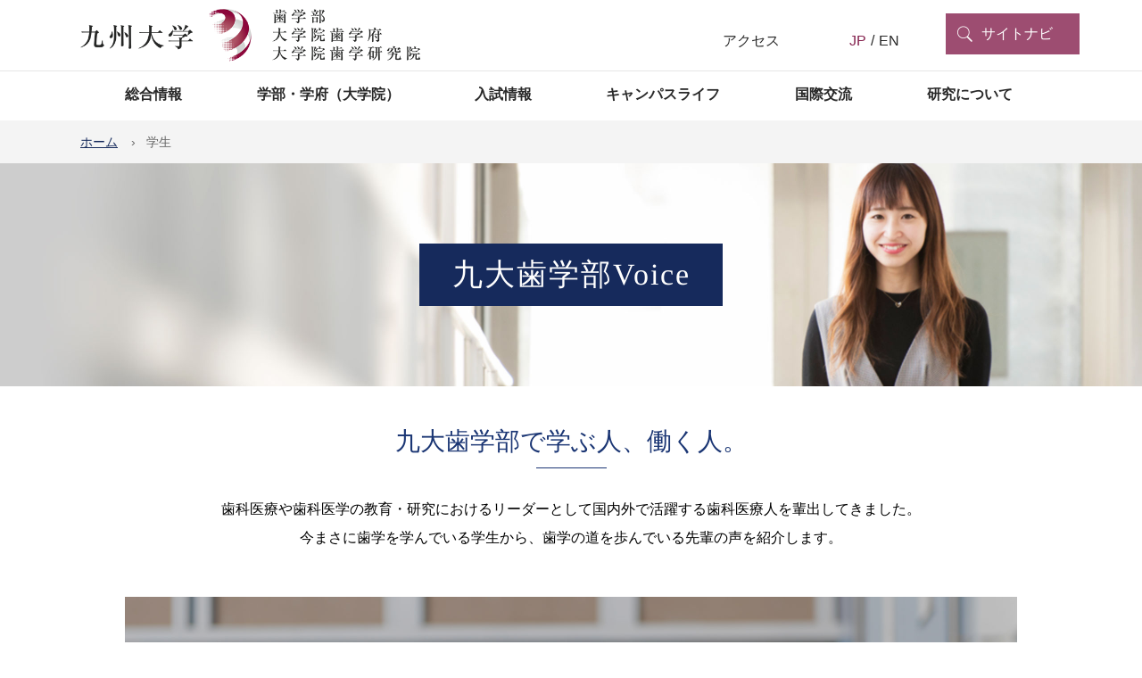

--- FILE ---
content_type: text/html; charset=UTF-8
request_url: https://www.dent.kyushu-u.ac.jp/voicecat/student/
body_size: 45393
content:
<!DOCTYPE html>
<html lang="ja">
<head>

<!-- Google tag (gtag.js) -->
<script async src="https://www.googletagmanager.com/gtag/js?id=G-6CTWHR430E"></script>
<script>
  window.dataLayer = window.dataLayer || [];
  function gtag(){dataLayer.push(arguments);}
  gtag('js', new Date());

  gtag('config', 'G-6CTWHR430E');
</script>

<!-- End Google Tag Manager -->
	<meta charset="utf-8">
	<meta http-equiv="X-UA-Compatible" content="IE=edge">
	<meta name="viewport" content="width=device-width, initial-scale=1">
	<meta name="format-detection" content="telephone=no">
	<meta name="robots" content="index,follow">
    <title>九州大学 歯学研究院・歯学府・歯学部</title>
    <link rel="shortcut icon" href="https://www.dent.kyushu-u.ac.jp/wp/wp-content/themes/kyushu-u/img/favicon.ico"/>
    <link rel="stylesheet" type="text/css" href="https://www.dent.kyushu-u.ac.jp/wp/wp-content/themes/kyushu-u/css/ress.min.css">
    <link rel="stylesheet" type="text/css" href="https://www.dent.kyushu-u.ac.jp/wp/wp-content/themes/kyushu-u/css/base.css">
                                			                                		                                                                	<link rel="stylesheet" href="https://www.dent.kyushu-u.ac.jp/wp/wp-content/themes/kyushu-u/css/blog.css">
        	<link rel="stylesheet" href="https://www.dent.kyushu-u.ac.jp/wp/wp-content/themes/kyushu-u/css/voice.css">
            
	<link href="https://fonts.googleapis.com/css?family=Roboto+Condensed" rel="stylesheet">

    <!-- Global site tag (gtag.js) - Google Analytics -->
<script async src="https://www.googletagmanager.com/gtag/js?id=UA-135279086-1"></script>
<script>
  window.dataLayer = window.dataLayer || [];
  function gtag(){dataLayer.push(arguments);}
  gtag('js', new Date());

  gtag('config', 'UA-135279086-1');
</script>

</head>
<meta name='robots' content='max-image-preview:large' />
<link rel="alternate" type="application/rss+xml" title="九州大学 歯学研究院・歯学府・歯学部 &raquo; 学生 voiceのカテゴリー のフィード" href="https://www.dent.kyushu-u.ac.jp/voicecat/student/feed/" />
<script type="text/javascript">
/* <![CDATA[ */
window._wpemojiSettings = {"baseUrl":"https:\/\/s.w.org\/images\/core\/emoji\/14.0.0\/72x72\/","ext":".png","svgUrl":"https:\/\/s.w.org\/images\/core\/emoji\/14.0.0\/svg\/","svgExt":".svg","source":{"concatemoji":"https:\/\/www.dent.kyushu-u.ac.jp\/wp\/wp-includes\/js\/wp-emoji-release.min.js?ver=6.4.7"}};
/*! This file is auto-generated */
!function(i,n){var o,s,e;function c(e){try{var t={supportTests:e,timestamp:(new Date).valueOf()};sessionStorage.setItem(o,JSON.stringify(t))}catch(e){}}function p(e,t,n){e.clearRect(0,0,e.canvas.width,e.canvas.height),e.fillText(t,0,0);var t=new Uint32Array(e.getImageData(0,0,e.canvas.width,e.canvas.height).data),r=(e.clearRect(0,0,e.canvas.width,e.canvas.height),e.fillText(n,0,0),new Uint32Array(e.getImageData(0,0,e.canvas.width,e.canvas.height).data));return t.every(function(e,t){return e===r[t]})}function u(e,t,n){switch(t){case"flag":return n(e,"\ud83c\udff3\ufe0f\u200d\u26a7\ufe0f","\ud83c\udff3\ufe0f\u200b\u26a7\ufe0f")?!1:!n(e,"\ud83c\uddfa\ud83c\uddf3","\ud83c\uddfa\u200b\ud83c\uddf3")&&!n(e,"\ud83c\udff4\udb40\udc67\udb40\udc62\udb40\udc65\udb40\udc6e\udb40\udc67\udb40\udc7f","\ud83c\udff4\u200b\udb40\udc67\u200b\udb40\udc62\u200b\udb40\udc65\u200b\udb40\udc6e\u200b\udb40\udc67\u200b\udb40\udc7f");case"emoji":return!n(e,"\ud83e\udef1\ud83c\udffb\u200d\ud83e\udef2\ud83c\udfff","\ud83e\udef1\ud83c\udffb\u200b\ud83e\udef2\ud83c\udfff")}return!1}function f(e,t,n){var r="undefined"!=typeof WorkerGlobalScope&&self instanceof WorkerGlobalScope?new OffscreenCanvas(300,150):i.createElement("canvas"),a=r.getContext("2d",{willReadFrequently:!0}),o=(a.textBaseline="top",a.font="600 32px Arial",{});return e.forEach(function(e){o[e]=t(a,e,n)}),o}function t(e){var t=i.createElement("script");t.src=e,t.defer=!0,i.head.appendChild(t)}"undefined"!=typeof Promise&&(o="wpEmojiSettingsSupports",s=["flag","emoji"],n.supports={everything:!0,everythingExceptFlag:!0},e=new Promise(function(e){i.addEventListener("DOMContentLoaded",e,{once:!0})}),new Promise(function(t){var n=function(){try{var e=JSON.parse(sessionStorage.getItem(o));if("object"==typeof e&&"number"==typeof e.timestamp&&(new Date).valueOf()<e.timestamp+604800&&"object"==typeof e.supportTests)return e.supportTests}catch(e){}return null}();if(!n){if("undefined"!=typeof Worker&&"undefined"!=typeof OffscreenCanvas&&"undefined"!=typeof URL&&URL.createObjectURL&&"undefined"!=typeof Blob)try{var e="postMessage("+f.toString()+"("+[JSON.stringify(s),u.toString(),p.toString()].join(",")+"));",r=new Blob([e],{type:"text/javascript"}),a=new Worker(URL.createObjectURL(r),{name:"wpTestEmojiSupports"});return void(a.onmessage=function(e){c(n=e.data),a.terminate(),t(n)})}catch(e){}c(n=f(s,u,p))}t(n)}).then(function(e){for(var t in e)n.supports[t]=e[t],n.supports.everything=n.supports.everything&&n.supports[t],"flag"!==t&&(n.supports.everythingExceptFlag=n.supports.everythingExceptFlag&&n.supports[t]);n.supports.everythingExceptFlag=n.supports.everythingExceptFlag&&!n.supports.flag,n.DOMReady=!1,n.readyCallback=function(){n.DOMReady=!0}}).then(function(){return e}).then(function(){var e;n.supports.everything||(n.readyCallback(),(e=n.source||{}).concatemoji?t(e.concatemoji):e.wpemoji&&e.twemoji&&(t(e.twemoji),t(e.wpemoji)))}))}((window,document),window._wpemojiSettings);
/* ]]> */
</script>
<style id='wp-emoji-styles-inline-css' type='text/css'>

	img.wp-smiley, img.emoji {
		display: inline !important;
		border: none !important;
		box-shadow: none !important;
		height: 1em !important;
		width: 1em !important;
		margin: 0 0.07em !important;
		vertical-align: -0.1em !important;
		background: none !important;
		padding: 0 !important;
	}
</style>
<link rel='stylesheet' id='wp-block-library-css' href='https://www.dent.kyushu-u.ac.jp/wp/wp-includes/css/dist/block-library/style.min.css?ver=6.4.7' type='text/css' media='all' />
<style id='classic-theme-styles-inline-css' type='text/css'>
/*! This file is auto-generated */
.wp-block-button__link{color:#fff;background-color:#32373c;border-radius:9999px;box-shadow:none;text-decoration:none;padding:calc(.667em + 2px) calc(1.333em + 2px);font-size:1.125em}.wp-block-file__button{background:#32373c;color:#fff;text-decoration:none}
</style>
<style id='global-styles-inline-css' type='text/css'>
body{--wp--preset--color--black: #000000;--wp--preset--color--cyan-bluish-gray: #abb8c3;--wp--preset--color--white: #ffffff;--wp--preset--color--pale-pink: #f78da7;--wp--preset--color--vivid-red: #cf2e2e;--wp--preset--color--luminous-vivid-orange: #ff6900;--wp--preset--color--luminous-vivid-amber: #fcb900;--wp--preset--color--light-green-cyan: #7bdcb5;--wp--preset--color--vivid-green-cyan: #00d084;--wp--preset--color--pale-cyan-blue: #8ed1fc;--wp--preset--color--vivid-cyan-blue: #0693e3;--wp--preset--color--vivid-purple: #9b51e0;--wp--preset--gradient--vivid-cyan-blue-to-vivid-purple: linear-gradient(135deg,rgba(6,147,227,1) 0%,rgb(155,81,224) 100%);--wp--preset--gradient--light-green-cyan-to-vivid-green-cyan: linear-gradient(135deg,rgb(122,220,180) 0%,rgb(0,208,130) 100%);--wp--preset--gradient--luminous-vivid-amber-to-luminous-vivid-orange: linear-gradient(135deg,rgba(252,185,0,1) 0%,rgba(255,105,0,1) 100%);--wp--preset--gradient--luminous-vivid-orange-to-vivid-red: linear-gradient(135deg,rgba(255,105,0,1) 0%,rgb(207,46,46) 100%);--wp--preset--gradient--very-light-gray-to-cyan-bluish-gray: linear-gradient(135deg,rgb(238,238,238) 0%,rgb(169,184,195) 100%);--wp--preset--gradient--cool-to-warm-spectrum: linear-gradient(135deg,rgb(74,234,220) 0%,rgb(151,120,209) 20%,rgb(207,42,186) 40%,rgb(238,44,130) 60%,rgb(251,105,98) 80%,rgb(254,248,76) 100%);--wp--preset--gradient--blush-light-purple: linear-gradient(135deg,rgb(255,206,236) 0%,rgb(152,150,240) 100%);--wp--preset--gradient--blush-bordeaux: linear-gradient(135deg,rgb(254,205,165) 0%,rgb(254,45,45) 50%,rgb(107,0,62) 100%);--wp--preset--gradient--luminous-dusk: linear-gradient(135deg,rgb(255,203,112) 0%,rgb(199,81,192) 50%,rgb(65,88,208) 100%);--wp--preset--gradient--pale-ocean: linear-gradient(135deg,rgb(255,245,203) 0%,rgb(182,227,212) 50%,rgb(51,167,181) 100%);--wp--preset--gradient--electric-grass: linear-gradient(135deg,rgb(202,248,128) 0%,rgb(113,206,126) 100%);--wp--preset--gradient--midnight: linear-gradient(135deg,rgb(2,3,129) 0%,rgb(40,116,252) 100%);--wp--preset--font-size--small: 13px;--wp--preset--font-size--medium: 20px;--wp--preset--font-size--large: 36px;--wp--preset--font-size--x-large: 42px;--wp--preset--spacing--20: 0.44rem;--wp--preset--spacing--30: 0.67rem;--wp--preset--spacing--40: 1rem;--wp--preset--spacing--50: 1.5rem;--wp--preset--spacing--60: 2.25rem;--wp--preset--spacing--70: 3.38rem;--wp--preset--spacing--80: 5.06rem;--wp--preset--shadow--natural: 6px 6px 9px rgba(0, 0, 0, 0.2);--wp--preset--shadow--deep: 12px 12px 50px rgba(0, 0, 0, 0.4);--wp--preset--shadow--sharp: 6px 6px 0px rgba(0, 0, 0, 0.2);--wp--preset--shadow--outlined: 6px 6px 0px -3px rgba(255, 255, 255, 1), 6px 6px rgba(0, 0, 0, 1);--wp--preset--shadow--crisp: 6px 6px 0px rgba(0, 0, 0, 1);}:where(.is-layout-flex){gap: 0.5em;}:where(.is-layout-grid){gap: 0.5em;}body .is-layout-flow > .alignleft{float: left;margin-inline-start: 0;margin-inline-end: 2em;}body .is-layout-flow > .alignright{float: right;margin-inline-start: 2em;margin-inline-end: 0;}body .is-layout-flow > .aligncenter{margin-left: auto !important;margin-right: auto !important;}body .is-layout-constrained > .alignleft{float: left;margin-inline-start: 0;margin-inline-end: 2em;}body .is-layout-constrained > .alignright{float: right;margin-inline-start: 2em;margin-inline-end: 0;}body .is-layout-constrained > .aligncenter{margin-left: auto !important;margin-right: auto !important;}body .is-layout-constrained > :where(:not(.alignleft):not(.alignright):not(.alignfull)){max-width: var(--wp--style--global--content-size);margin-left: auto !important;margin-right: auto !important;}body .is-layout-constrained > .alignwide{max-width: var(--wp--style--global--wide-size);}body .is-layout-flex{display: flex;}body .is-layout-flex{flex-wrap: wrap;align-items: center;}body .is-layout-flex > *{margin: 0;}body .is-layout-grid{display: grid;}body .is-layout-grid > *{margin: 0;}:where(.wp-block-columns.is-layout-flex){gap: 2em;}:where(.wp-block-columns.is-layout-grid){gap: 2em;}:where(.wp-block-post-template.is-layout-flex){gap: 1.25em;}:where(.wp-block-post-template.is-layout-grid){gap: 1.25em;}.has-black-color{color: var(--wp--preset--color--black) !important;}.has-cyan-bluish-gray-color{color: var(--wp--preset--color--cyan-bluish-gray) !important;}.has-white-color{color: var(--wp--preset--color--white) !important;}.has-pale-pink-color{color: var(--wp--preset--color--pale-pink) !important;}.has-vivid-red-color{color: var(--wp--preset--color--vivid-red) !important;}.has-luminous-vivid-orange-color{color: var(--wp--preset--color--luminous-vivid-orange) !important;}.has-luminous-vivid-amber-color{color: var(--wp--preset--color--luminous-vivid-amber) !important;}.has-light-green-cyan-color{color: var(--wp--preset--color--light-green-cyan) !important;}.has-vivid-green-cyan-color{color: var(--wp--preset--color--vivid-green-cyan) !important;}.has-pale-cyan-blue-color{color: var(--wp--preset--color--pale-cyan-blue) !important;}.has-vivid-cyan-blue-color{color: var(--wp--preset--color--vivid-cyan-blue) !important;}.has-vivid-purple-color{color: var(--wp--preset--color--vivid-purple) !important;}.has-black-background-color{background-color: var(--wp--preset--color--black) !important;}.has-cyan-bluish-gray-background-color{background-color: var(--wp--preset--color--cyan-bluish-gray) !important;}.has-white-background-color{background-color: var(--wp--preset--color--white) !important;}.has-pale-pink-background-color{background-color: var(--wp--preset--color--pale-pink) !important;}.has-vivid-red-background-color{background-color: var(--wp--preset--color--vivid-red) !important;}.has-luminous-vivid-orange-background-color{background-color: var(--wp--preset--color--luminous-vivid-orange) !important;}.has-luminous-vivid-amber-background-color{background-color: var(--wp--preset--color--luminous-vivid-amber) !important;}.has-light-green-cyan-background-color{background-color: var(--wp--preset--color--light-green-cyan) !important;}.has-vivid-green-cyan-background-color{background-color: var(--wp--preset--color--vivid-green-cyan) !important;}.has-pale-cyan-blue-background-color{background-color: var(--wp--preset--color--pale-cyan-blue) !important;}.has-vivid-cyan-blue-background-color{background-color: var(--wp--preset--color--vivid-cyan-blue) !important;}.has-vivid-purple-background-color{background-color: var(--wp--preset--color--vivid-purple) !important;}.has-black-border-color{border-color: var(--wp--preset--color--black) !important;}.has-cyan-bluish-gray-border-color{border-color: var(--wp--preset--color--cyan-bluish-gray) !important;}.has-white-border-color{border-color: var(--wp--preset--color--white) !important;}.has-pale-pink-border-color{border-color: var(--wp--preset--color--pale-pink) !important;}.has-vivid-red-border-color{border-color: var(--wp--preset--color--vivid-red) !important;}.has-luminous-vivid-orange-border-color{border-color: var(--wp--preset--color--luminous-vivid-orange) !important;}.has-luminous-vivid-amber-border-color{border-color: var(--wp--preset--color--luminous-vivid-amber) !important;}.has-light-green-cyan-border-color{border-color: var(--wp--preset--color--light-green-cyan) !important;}.has-vivid-green-cyan-border-color{border-color: var(--wp--preset--color--vivid-green-cyan) !important;}.has-pale-cyan-blue-border-color{border-color: var(--wp--preset--color--pale-cyan-blue) !important;}.has-vivid-cyan-blue-border-color{border-color: var(--wp--preset--color--vivid-cyan-blue) !important;}.has-vivid-purple-border-color{border-color: var(--wp--preset--color--vivid-purple) !important;}.has-vivid-cyan-blue-to-vivid-purple-gradient-background{background: var(--wp--preset--gradient--vivid-cyan-blue-to-vivid-purple) !important;}.has-light-green-cyan-to-vivid-green-cyan-gradient-background{background: var(--wp--preset--gradient--light-green-cyan-to-vivid-green-cyan) !important;}.has-luminous-vivid-amber-to-luminous-vivid-orange-gradient-background{background: var(--wp--preset--gradient--luminous-vivid-amber-to-luminous-vivid-orange) !important;}.has-luminous-vivid-orange-to-vivid-red-gradient-background{background: var(--wp--preset--gradient--luminous-vivid-orange-to-vivid-red) !important;}.has-very-light-gray-to-cyan-bluish-gray-gradient-background{background: var(--wp--preset--gradient--very-light-gray-to-cyan-bluish-gray) !important;}.has-cool-to-warm-spectrum-gradient-background{background: var(--wp--preset--gradient--cool-to-warm-spectrum) !important;}.has-blush-light-purple-gradient-background{background: var(--wp--preset--gradient--blush-light-purple) !important;}.has-blush-bordeaux-gradient-background{background: var(--wp--preset--gradient--blush-bordeaux) !important;}.has-luminous-dusk-gradient-background{background: var(--wp--preset--gradient--luminous-dusk) !important;}.has-pale-ocean-gradient-background{background: var(--wp--preset--gradient--pale-ocean) !important;}.has-electric-grass-gradient-background{background: var(--wp--preset--gradient--electric-grass) !important;}.has-midnight-gradient-background{background: var(--wp--preset--gradient--midnight) !important;}.has-small-font-size{font-size: var(--wp--preset--font-size--small) !important;}.has-medium-font-size{font-size: var(--wp--preset--font-size--medium) !important;}.has-large-font-size{font-size: var(--wp--preset--font-size--large) !important;}.has-x-large-font-size{font-size: var(--wp--preset--font-size--x-large) !important;}
.wp-block-navigation a:where(:not(.wp-element-button)){color: inherit;}
:where(.wp-block-post-template.is-layout-flex){gap: 1.25em;}:where(.wp-block-post-template.is-layout-grid){gap: 1.25em;}
:where(.wp-block-columns.is-layout-flex){gap: 2em;}:where(.wp-block-columns.is-layout-grid){gap: 2em;}
.wp-block-pullquote{font-size: 1.5em;line-height: 1.6;}
</style>
<link rel='stylesheet' id='contact-form-7-css' href='https://www.dent.kyushu-u.ac.jp/wp/wp-content/plugins/contact-form-7/includes/css/styles.css?ver=5.8.6' type='text/css' media='all' />
<link rel="https://api.w.org/" href="https://www.dent.kyushu-u.ac.jp/wp-json/" /><link rel="EditURI" type="application/rsd+xml" title="RSD" href="https://www.dent.kyushu-u.ac.jp/wp/xmlrpc.php?rsd" />
<body>
<div id="wrap">
<header>
<div class="headNavWrap">
    <div class="headNav cf">
                <div class="headLogo"><a href="https://www.dent.kyushu-u.ac.jp/">九州大学 歯学研究院 歯学府 歯学部</a></div>
                        
        <div class="headAccessNav"><a href="https://www.dent.kyushu-u.ac.jp/about/access/">アクセス</a></div>
            <div class="headLangNav pcOnly cf">
                <ul>
                <li>JP</li>
                <li><a href="https://www.dent.kyushu-u.ac.jp/eng/">EN</a></li>
                </ul>
            </div>
        <div class="headSiteNav"><a href="https://www.dent.kyushu-u.ac.jp/navigation/">サイトナビ</a></div>
        <!--<div class="headLogoOpen pcOnly"><a href="https://www.dent.kyushu-u.ac.jp/admissions/openschool/"></a></div>-->
    </div><!-- .headNav -->
</div><!-- .headNavWrap -->
<nav class="headGblNavWrap pcOnly">
 <ul class="headGblNav">
	 <li class="drop01"><a href="https://www.dent.kyushu-u.ac.jp/about/">総合情報</a>
         <div class="headGblPanel panel01">
               <div class="headGblPanelInner">
               <div class="headGblPanelBox">
				   <div class="headGblTit">総合情報</div>
                  <ul>
                     <li><a href="https://www.dent.kyushu-u.ac.jp/about/?id=message">研究院長挨拶</a></li>	
	                 <li><a href="https://www.dent.kyushu-u.ac.jp/about/history/">沿革</a></li>
	                 <li><a href="https://www.dent.kyushu-u.ac.jp/about/successive/">名誉教授・歴代役職員</a></li>
	                 <li><a href="https://www.dent.kyushu-u.ac.jp/about/policy">ポリシー（歯学部）</a></li>
                     <li><a href="https://www.dent.kyushu-u.ac.jp/about/policy_g">ポリシー（歯学府）</a></li>
					  <li><a href="https://www.dent.kyushu-u.ac.jp/about/field/">研究分野紹介</a></li>
					  <li><a href="https://www.dent.kyushu-u.ac.jp/about/certificate/">各種証明書の発行</a></li>
					  <!-- li><a href="https://www.dent.kyushu-u.ac.jp/about/job/">求人申込み</a></li -->
	                 <li><a href="https://www.dent.kyushu-u.ac.jp/about/access/">交通アクセス</a></li>
                     <li><a href="https://www.dent.kyushu-u.ac.jp/about/pamp/">概要（広報誌）</a></li>
                  </ul>
               </div>
               </div><!-- .headGblPanelInner -->
         </div><!-- .headGblPanel -->
     </li>
     <li class="drop02"><a href="https://www.dent.kyushu-u.ac.jp/faculty/">学部・学府（大学院）</a>
         <div class="headGblPanel panel02">
               <div class="headGblPanelInner">
               <div class="headGblPanelBox">
                  <div class="headGblTit"><a href="https://www.dent.kyushu-u.ac.jp/faculty/college/">学部</a></div>
                  <ul class="cf">
<li><a href="https://www.dent.kyushu-u.ac.jp/faculty/college/curriculummap/">カリキュラムマップ</a></li>
                     <li><a href="https://www.dent.kyushu-u.ac.jp/faculty/college/syllabus/">講義概要（シラバス）</a></li>
                     <li><a href="https://www.dent.kyushu-u.ac.jp/faculty/college/journey/">入学から卒業まで</a></li>
                     <li><a href="https://www.dent.kyushu-u.ac.jp/faculty/college/course/">進路情報</a></li>
                     <li><a href="https://www.dent.kyushu-u.ac.jp/about/field/">研究分野紹介</a></li>
                  </ul>
                  </div>
               <div class="headGblPanelBox">
                   <div class="headGblTit"><a href="https://www.dent.kyushu-u.ac.jp/faculty/graduate/">学府（大学院）</a></div>
                  <ul class="cf">
                     <li><a href="https://www.dent.kyushu-u.ac.jp/faculty/graduate/syllabus/">講義概要（シラバス）</a></li>
                     <li><a href="https://www.dent.kyushu-u.ac.jp/faculty/graduate/thesis/">学位論文</a></li>
                     <li><a href="https://www.dent.kyushu-u.ac.jp/faculty/graduate/course/">進路情報</a></li>
                     <li><a href="https://www.dent.kyushu-u.ac.jp/faculty/graduate/rule/">歯学府規則</a></li>
                  </ul>
                  </div>
               </div><!-- .headGblPanelInner -->
         </div><!-- .headGblPanel -->
     </li>
     <li class="drop03"><a href="https://www.dent.kyushu-u.ac.jp/admission/">入試情報</a>
         <div class="headGblPanel panel03">
               <div class="headGblPanelInner">
               <div class="headGblPanelBox">
                  <ul>
                     <li><a href="https://www.dent.kyushu-u.ac.jp/admission/opencampus/"><img src="https://www.dent.kyushu-u.ac.jp/wp/wp-content/themes/kyushu-u/img_common/panel03_01.jpg" alt="">オープンキャンパス</a></li>	
                     <li><a href="https://www.dent.kyushu-u.ac.jp/admission/schools/"><img src="https://www.dent.kyushu-u.ac.jp/wp/wp-content/themes/kyushu-u/img_common/panel03_02.jpg" alt="">入学試験案内（学部）</a></li>
					  <li><a href="https://www.dent.kyushu-u.ac.jp/admission/centers/"><img src="https://www.dent.kyushu-u.ac.jp/wp/wp-content/themes/kyushu-u/img_common/panel03_03.jpg" alt="">入学試験案内（学府）</a></li>
					  <li><a href="https://www.dent.kyushu-u.ac.jp/admission/other/"><img src="https://www.dent.kyushu-u.ac.jp/wp/wp-content/themes/kyushu-u/img_common/panel03_04.jpg" alt=""> 入学手続案内（研究/専修/聴講）</a></li>
                  </ul>
               </div>
               </div><!-- .headGblPanelInner -->
         </div><!-- .headGblPanel -->
     </li>
     <li class="drop04"><a href="https://www.dent.kyushu-u.ac.jp/campus/">キャンパスライフ</a>
         <div class="headGblPanel panel04">
               <div class="headGblPanelInner">
                   <div class="headGblPanelBox">
                      <ul>
                         <li><a href="https://www.dent.kyushu-u.ac.jp/campus/event/"><img src="https://www.dent.kyushu-u.ac.jp/wp/wp-content/themes/kyushu-u/img_common/panel04_01.jpg" alt="">年間イベント</a></li>
                         <li><a href="https://www.dent.kyushu-u.ac.jp/campus/support/"><img src="https://www.dent.kyushu-u.ac.jp/wp/wp-content/themes/kyushu-u/img_common/panel04_02.jpg" alt="">学生サポート</a></li>
                         <li><a href="https://www.dent.kyushu-u.ac.jp/campus/club/"><img src="https://www.dent.kyushu-u.ac.jp/wp/wp-content/themes/kyushu-u/img_common/panel04_03.jpg" alt="">クラブ活動</a></li>
                      </ul>
                   </div>
               </div><!-- .headGblPanelInner -->
         </div><!-- .headGblPanel -->
     </li>
     <li class="drop05"><a href="https://www.dent.kyushu-u.ac.jp/international/">国際交流</a></li>
     <li class="drop06"><a href="https://www.dent.kyushu-u.ac.jp/project/">研究について</a>
         <div class="headGblPanel panel06">
               <div class="headGblPanelInner">
               <div class="headGblPanelBox">
                  <div class="headGblTit">研究について</div>
                  <ul>
					  <li><a href="https://www.dent.kyushu-u.ac.jp/about/field/">研究分野紹介</a></li>
					  <li><a href="https://www.dent.kyushu-u.ac.jp/project/proud/">1分野1自慢</a></li>
					  <li><a href="https://www.dent.kyushu-u.ac.jp/project/#obt">OBT研究センター</a></li>
                     <li><a href="https://www.dent.kyushu-u.ac.jp/project/#ddr">DDR研究センター</a></li>
					  <li><a href="https://www.dent.kyushu-u.ac.jp/project/kob/">KOB研究プロジェクト</a></li>
					  <li><a href="http://hyoka.ofc.kyushu-u.ac.jp/search/index.html" target=”_blank”>研究者情報（外部リンク）</a></li>
                  </ul>
                  </div>

               </div><!-- .headGblPanelInner -->
         </div><!-- .headGblPanel -->
     </li>
 </ul>
</nav><!-- .gnav-wrapper -->
            <div class="spOnly">
                <div class="navToggle"></div>
                <div class="smp_nav">
                    <nav>
                     <ul class="headGblSNav">
                     <!--<li><a href="https://www.dent.kyushu-u.ac.jp/admissions/openschool/">【新入試関連】オープンスクール参加申込み受付中</a></li>-->
						 <li><a href="https://www.dent.kyushu-u.ac.jp/about/">総合情報</a>
                             <div class="smpMenu panel01">
                                      <ul class="cf">
                                         <li><a href="https://www.dent.kyushu-u.ac.jp/about/?id=message">研究院長挨拶</a></li>	
                                         <li><a href="https://www.dent.kyushu-u.ac.jp/about/history/">沿革</a></li>
                    	                 <li><a href="https://www.dent.kyushu-u.ac.jp/about/successive/">名誉教授・歴代役職員</a></li>
                                         <li><a href="https://www.dent.kyushu-u.ac.jp/about/policy">ポリシー（歯学部）</a></li>	
                                         <li><a href="https://www.dent.kyushu-u.ac.jp/about/policy_g">ポリシー（歯学府）</a></li>
                                         <li><a href="https://www.dent.kyushu-u.ac.jp/about/field/">研究分野紹介</a></li>
										  <li><a href="https://www.dent.kyushu-u.ac.jp/about/certificate/">各種証明書の発行</a></li>
										  <!--li><a href="https://www.dent.kyushu-u.ac.jp/about/job/">求人申込み</a></li-->	
                                         <li><a href="https://www.dent.kyushu-u.ac.jp/about/access/">交通アクセス</a></li>
                                      </ul>
                             </div>
                         </li>
                         <li><a href="https://www.dent.kyushu-u.ac.jp/faculty/">学部・学府（大学院）</a>
                             <div class="smpMenu panel02">
                                     <p class="childTit"><a href="https://www.dent.kyushu-u.ac.jp/faculty/college/">学部</a></p>
                                      <ul class="cf">
                                         <li><a href="https://www.dent.kyushu-u.ac.jp/faculty/college/syllabus/">講義概要（シラバス）</a></li>
                                         <li><a href="https://www.dent.kyushu-u.ac.jp/faculty/college/journey/">入学から卒業まで</a></li>
                                         <li><a href="https://www.dent.kyushu-u.ac.jp/faculty/college/course/">進路情報</a></li>
                                         <li><a href="https://www.dent.kyushu-u.ac.jp/about/field/">研究分野紹介</a></li>
                                      </ul>
                                     <p class="childTit"><a href="https://www.dent.kyushu-u.ac.jp/faculty/graduate/">学府</a></p>
                                      <ul class="cf">
                                         <li><a href="https://www.dent.kyushu-u.ac.jp/faculty/graduate/syllabus/">講義概要（シラバス）</a></li>
										  <li><a href="https://www.dent.kyushu-u.ac.jp/faculty/graduate/thesis/">学位論文</a></li>
                                         <li><a href="https://www.dent.kyushu-u.ac.jp/faculty/graduate/course/">進路情報</a></li>
                                         <li><a href="https://www.dent.kyushu-u.ac.jp/faculty/graduate/rule/">歯学部規則</a></li>
                                      </ul>
                             </div>
                         </li>
                         <li><a href="https://www.dent.kyushu-u.ac.jp/admission/">入試情報</a>
                             <div class="smpMenu panel03">
                                      <ul class="cf">
                                         <li><a href="https://www.dent.kyushu-u.ac.jp/admission/opencampus/">オープンキャンパス</a></li>	
                                         <li><a href="https://www.dent.kyushu-u.ac.jp/admission/schools/">入学試験案内（学部）</a></li>	
                                         <li><a href="https://www.dent.kyushu-u.ac.jp/admission/centers/">入学試験案内（学府）</a></li>	
                                         <li><a href="https://www.dent.kyushu-u.ac.jp/admission/other/">入学手続案内（研究/専修/聴講）</a></li>
                                      </ul>
                             </div>
                         </li>
                         <li><a href="https://www.dent.kyushu-u.ac.jp/campus/">キャンパスライフ</a>
                             <div class="smpMenu panel04">
                                      <ul class="cf">
                                         <li><a href="https://www.dent.kyushu-u.ac.jp/campus/event/">年間イベント</a></li>
                                         <li><a href="https://www.dent.kyushu-u.ac.jp/campus/support/">学生サポート</a></li>
                                         <li><a href="https://www.dent.kyushu-u.ac.jp/campus/club/">クラブ活動</a></li>
                                          </ul>
                             </div>
                         </li>
                         <li><a href="https://www.dent.kyushu-u.ac.jp/international/">国際交流</a></li>
                         <li><a href="https://www.dent.kyushu-u.ac.jp/project/">研究について</a>
                             <div class="smpMenu panel06">
                                       <ul class="cf">
										   <li><a href="https://www.dent.kyushu-u.ac.jp/about/field/">研究分野紹介</a></li>
										   <li><a href="https://www.dent.kyushu-u.ac.jp/project/proud/">1分野1自慢</a></li>
										   <li><a href="https://www.dent.kyushu-u.ac.jp/project/#obt">OBT研究センター</a></li>
                                         <li><a href="https://www.dent.kyushu-u.ac.jp/project/#ddr">DDR研究センター</a></li>
										   <li><a href="https://www.dent.kyushu-u.ac.jp/project/kob/">KOB研究プロジェクト</a></li>
										   <li><a href="http://hyoka.ofc.kyushu-u.ac.jp/search/organization/03100100/index.html" target=”_blank”>研究者情報（外部リンク）</a></li>
								 </ul>
                             </div>
                         <li><a href="https://www.dent.kyushu-u.ac.jp/about/access/">アクセス</a></li>
                     </ul>
                </nav><!-- .gnav-wrapper -->
                 <div class="smpLangNav">
                    <ul>
                    <li>JP</li>
                    <li><a href="https://www.dent.kyushu-u.ac.jp/eng/">EN</a></li>
                    </ul>
                 </div><!-- /.headLangNav -->
                 <div class="smp_close">×閉じる</div>  
                 </div><!-- /.smp_nav -->
                 </div><!-- /.sp_only -->

</header>
<div id="beadcrumb"><ul><li><a href="https://www.dent.kyushu-u.ac.jp"><span>ホーム</span></a></li><li><span>学生</span></li></ul></div>      
<!-- start -->
<div class="pageTit"><h1>九大歯学部Voice</h1></div>


    <div class="mainTit02"><h2><span>九大歯学部で学ぶ人、働く人。</span></h2></div>
    <p class="voice_top_txt">歯科医療や歯科医学の教育・研究におけるリーダーとして国内外で活躍する歯科医療人を輩出してきました。<br>今まさに歯学を学んでいる学生から、歯学の道を歩んでいる先輩の声を紹介します。</p>
    
    <div class="inner cf">
      
              
       <div class="voice_top_list">
         <div class="ph"><img src="https://www.dent.kyushu-u.ac.jp/wp/wp-content/uploads/2019/01/voice03_main_img.jpg" class="filter_img" alt="写真"></div>
         <p class="voiceNum">九大歯学部 Voice<span>#</span>03</p>
         <p class="voiceTit">「患者さんに寄り添える歯科医師になり、<br />
私にしかできない仕事に携わりたい。」</p> 
                  <p class="voiceName"><span class="cate student">学生</span>歯学部 2年生</p>
                  <p class="voiceMore">MORE <span class="triangle"></span></p>
         <a href="https://www.dent.kyushu-u.ac.jp/voice/03/"></a>
       </div><!-- /.voice_top_list -->
		
    </div><!-- .inner -->
    

            

                                                                           
</div><!-- /#wrap -->

<div class="footerBnrWrap">
   <ul class="footerBnr">
      <li><a href="http://www.kyushu-u.ac.jp/ja/" target="_blank"><img src="https://www.dent.kyushu-u.ac.jp/wp/wp-content/themes/kyushu-u/img_common/fbnr01_pc.gif" class="rollAlpha img_switch" alt="九州大学"></a></li>
      <li><a href="https://www.hosp.kyushu-u.ac.jp/" target="_blank"><img src="https://www.dent.kyushu-u.ac.jp/wp/wp-content/themes/kyushu-u/img_common/fbnr02_pc.gif" class="rollAlpha img_switch" alt="九州大学病院"></a></li>
      <li><a href="http://www.kenshu.hosp.kyushu-u.ac.jp/" target="_blank"><img src="https://www.dent.kyushu-u.ac.jp/wp/wp-content/themes/kyushu-u/img_common/fbnr03_pc.gif" class="rollAlpha img_switch" alt="九州大学病院 臨床教育研究センター"></a></li>
   </ul>
</div><!-- /.footerBnrWrap -->

<div class="footerBtnWrap">
   <ul class="footerBtn cf">
      <li class="buttonFoot"><a href="http://50th.dent.kyushu-u.ac.jp/" target="_blank" rel="noopener noreferrer">九州大学歯学部 創立50周年記念事業</a></li>
      <li class="buttonFoot"><a href="http://www.dent.kyushu-u.ac.jp/shigakkai/">九州大学歯学会</a></li>
      <li class="buttonFoot"><a href="http://q-plat.kyushu-u.ac.jp/" target="_blank" rel="noopener noreferrer">九州大学生命科学教育研究支援プラットフォーム</a></li>
      <li class="buttonFoot"><a href="https://bdi.jimu.kyushu-u.ac.jp/" target="_blank" rel="noopener noreferrer">事務情報掲示板(学内限定)</a></li>
      <li class="buttonFoot"><a href="https://kikin.kyushu-u.ac.jp/" target="_blank" rel="noopener noreferrer">九州大学基金</a></li>
      <li class="buttonFoot"><a href="https://reserve.dent.kyushu-u.ac.jp/reserve/haichizu.php" target="_blank" rel="noopener noreferrer">歯学研究院共同利用実験機器予約システム(学内限定)</a></li> 
      <li class="buttonFoot"><a href="http://www.sakuramai-pj.kyushu-u.ac.jp/" target="_blank" rel="noopener noreferrer">桜舞基金</a></li>
<li class="buttonFoot"><a href="https://www.lib.kyushu-u.ac.jp/ja/kikin/med" target="_blank" rel="noopener noreferrer">九大基金 医学図書館整備事業</a></li>
   </ul>
</div><!-- /.footerBtrWrap -->

<div id="backbox" style="display:none;">
<a href="#" id="back">戻る</a>
</div>

<div id="footerMenuWrap">
   <div class="inner cf">
    <div class="footerMap">
     <ul>
       <li><a href="http://www.dent.kyushu-u.ac.jp/navigation/">サイトナビ</a>
           <ul>
             <li><a href="http://www.dent.kyushu-u.ac.jp/navigation/prospective_students/?navi">受験生の方</a></li>
             <li><a href="http://www.dent.kyushu-u.ac.jp/navigation/parents/?navi">保護者の方</a></li>
             <li><a href="http://www.dent.kyushu-u.ac.jp/navigation/students/?navi">学部生の方</a></li>
             <li><a href="http://www.dent.kyushu-u.ac.jp/navigation/almni/?navi">学府生・卒業生の方</a></li>
             <li><a href="http://www.dent.kyushu-u.ac.jp/navigation/enterprise/?navi">企業・研究機関の方</a></li>
             <li><a href="http://www.dent.kyushu-u.ac.jp/navigation/public/?navi">一般の方</a></li>
           </ul>
       </li>
     </ul>
    </div><!-- /.footerMap -->
       
    <div class="footerMap">
     <ul>
       <li><a href="http://www.dent.kyushu-u.ac.jp/about/">総合情報</a>
           <ul>
            <li><a href="http://www.dent.kyushu-u.ac.jp/about/?id=message">研究院長挨拶</a></li>
            <li><a href="http://www.dent.kyushu-u.ac.jp/about/history/">沿革</a></li>
            <li><a href="http://www.dent.kyushu-u.ac.jp/about/successive/">名誉教授・歴代役職員</a></li>
            <li><a href="http://www.dent.kyushu-u.ac.jp/about/policy">ポリシー（歯学部）</a></li>
            <li><a href="http://www.dent.kyushu-u.ac.jp/about/policy_g">ポリシー（歯学府）</a></li>
            <li><a href="http://www.dent.kyushu-u.ac.jp/about/field/">研究分野紹介</a></li>
            <li><a href="http://www.dent.kyushu-u.ac.jp/about/certificate/">各種証明書の発行</a></li>
            <li><a href="http://www.dent.kyushu-u.ac.jp/about/access/">交通アクセス</a></li>
             <li><a href="http://www.dent.kyushu-u.ac.jp/about/pamp/">概要（広報誌）</a></li>
           </ul>
       </li>
     </ul>
    </div><!-- /.footerMap -->
    
    <div class="footerMap">
     <ul>
       <li><a href="http://www.dent.kyushu-u.ac.jp/faculty/">学部・学府（大学院）</a></li>
       <li><a href="http://www.dent.kyushu-u.ac.jp/faculty/college/">学部</a>
           <ul>
<li><a href="http://www.dent.kyushu-u.ac.jp/faculty/college/curriculummap/">カリキュラムマップ</a></li>
            <li><a href="http://www.dent.kyushu-u.ac.jp/faculty/college/syllabus/">講義概要（シラバス）</a></li>
            <li><a href="http://www.dent.kyushu-u.ac.jp/faculty/college/journey/">入学から卒業まで</a></li>
            <li><a href="http://www.dent.kyushu-u.ac.jp/faculty/college/course/">進路情報</a></li>
           </ul>
       </li>
       <li><a href="http://www.dent.kyushu-u.ac.jp/faculty/graduate/">学府（大学院）</a>
           <ul>
            <li><a href="http://www.dent.kyushu-u.ac.jp/faculty/graduate/syllabus/">講義概要（シラバス）</a></li>
            <li><a href="http://www.dent.kyushu-u.ac.jp/faculty/graduate/thesis/">学位論文</a></li>
            <li><a href="http://www.dent.kyushu-u.ac.jp/faculty/graduate/course/">進路情報</a></li>
            <li><a href="http://www.dent.kyushu-u.ac.jp/faculty/graduate/rule/">歯学府規則</a></li>
           </ul>
       </li>
     </ul>
    </div><!-- /.footerMap -->
    
    <div class="footerMap">
     <ul>
       <li><a href="http://www.dent.kyushu-u.ac.jp/admission/">入試情報</a>
           <ul>
            <li><a href="http://www.dent.kyushu-u.ac.jp/admission/opencampus/">オープンキャンパス</a></li>
            <li><a href="http://www.dent.kyushu-u.ac.jp/admission/schools/">入学試験案内（学部）</a></li>
            <li><a href="http://www.dent.kyushu-u.ac.jp/admission/centers/">入学試験案内（学府）</a></li>
            <li><a href="http://www.dent.kyushu-u.ac.jp/admission/other/">入学手続案内（研究/専修/聴講）</a></li>
           </ul>
       </li>
       <li><a href="http://www.dent.kyushu-u.ac.jp/campus/">キャンパスライフ</a>
           <ul>
            <li><a href="http://www.dent.kyushu-u.ac.jp/campus/event/">年間イベント</a></li>
            <li><a href="http://www.dent.kyushu-u.ac.jp/campus/support/">学生サポート</a></li>
            <li><a href="http://www.dent.kyushu-u.ac.jp/campus/club/">クラブ活動</a></li>
           </ul>
       </li>
     </ul>
    </div><!-- /.footerMap -->
    
    <div class="footerMap">
     <ul>
       <li><a href="http://www.dent.kyushu-u.ac.jp/international/">国際交流</a></li>
       <li><a href="http://www.dent.kyushu-u.ac.jp/project/">研究について</a>
           <ul>
            <li><a href="http://www.dent.kyushu-u.ac.jp/about/field/">研究分野紹介</a></li>
            <li><a href="http://www.dent.kyushu-u.ac.jp/project/proud/">1分野1自慢</a></li>
            <li><a href="http://www.dent.kyushu-u.ac.jp/project/#obt">OBT研究センター</a></li>
            <li><a href="http://www.dent.kyushu-u.ac.jp/project/#ddr">DDR研究センター</a></li>
            <li><a href="http://www.dent.kyushu-u.ac.jp/project/kob/">KOB研究プロジェクト</a></li>
            <li><a href="http://hyoka.ofc.kyushu-u.ac.jp/search/organization/03100100/index.html" target="_blank" rel="noopener noreferrer">研究者情報<br />
（外部リンク）</a></li>
           </ul>
       </li>
       <li><a href="http://www.dent.kyushu-u.ac.jp/voice/">九大歯学部Voice</a></li>
       <li><a href="http://www.dent.kyushu-u.ac.jp/category/information/">インフォメーション</a></li>
       <li><a href="http://www.dent.kyushu-u.ac.jp/eng/">English Site</a></li>
     </ul>
    </div><!-- /.footerMap -->
   </div><!-- /.inner -->
</div><!-- /#footerMenuWrap-->


<footer>
  <div class="footerWrap">
     <adress>
        <div class="footerAdress">
           <div>九州大学 歯学研究院・歯学府・歯学部</div>
           <p>&#12306;812-8582 福岡県福岡市東区馬出3-1-1</p>
           <p class="tel">TEL <span class="tel_link">092-641-1151</span>（大代表）</p>
           <p>FAX 092-642-6246</p>
        </div>
     </adress>
     <div class="footerSnsWrap">
		 
		 <div class="serchForm">
<script>
  (function() {
    var cx = '000825566409506766737:nrsrmoxuxys';
    var gcse = document.createElement('script');
    gcse.type = 'text/javascript';
    gcse.async = true;
    gcse.src = 'https://cse.google.com/cse.js?cx=' + cx;
    var s = document.getElementsByTagName('script')[0];
    s.parentNode.insertBefore(gcse, s);
  })();
</script>
<gcse:search></gcse:search>
		 </div>
		 
        <!-- ul>
           <li><a href=""><img src="https://www.dent.kyushu-u.ac.jp/wp/wp-content/themes/kyushu-u/img_common/facebook.png" class="rollAlpha" alt="facebook"></a></li>
           <li><a href=""><img src="https://www.dent.kyushu-u.ac.jp/wp/wp-content/themes/kyushu-u/img_common/twitter.png" class="rollAlpha" alt="twitter"></a></li>
        </ul -->
     </div><!-- /.footerSnsWrap -->
     <p class="pagetop"><a href="#wrap"><img src="https://www.dent.kyushu-u.ac.jp/wp/wp-content/themes/kyushu-u/img_common/pagetop.png" alt="PAGE TOP" width="40" height="40"></a></p>
     <p class="copyright">Copyright(C) Kyushu University Faculty of Dental Science All Rights Reserved.</p> 
  </div><!-- /.footerWrap -->
</footer>
<script type="text/javascript" src="https://www.dent.kyushu-u.ac.jp/wp/wp-content/plugins/contact-form-7/includes/swv/js/index.js?ver=5.8.6" id="swv-js"></script>
<script type="text/javascript" id="contact-form-7-js-extra">
/* <![CDATA[ */
var wpcf7 = {"api":{"root":"https:\/\/www.dent.kyushu-u.ac.jp\/wp-json\/","namespace":"contact-form-7\/v1"}};
/* ]]> */
</script>
<script type="text/javascript" src="https://www.dent.kyushu-u.ac.jp/wp/wp-content/plugins/contact-form-7/includes/js/index.js?ver=5.8.6" id="contact-form-7-js"></script>
<script src="https://www.dent.kyushu-u.ac.jp/wp/wp-content/themes/kyushu-u/js/jquery-3.1.0.min.js"></script>
<script src="https://www.dent.kyushu-u.ac.jp/wp/wp-content/themes/kyushu-u/js/backside.js"></script>
<script src="https://www.dent.kyushu-u.ac.jp/wp/wp-content/themes/kyushu-u/js/jquery.matchHeight-min.js"></script>
<script src="https://www.dent.kyushu-u.ac.jp/wp/wp-content/themes/kyushu-u/js/common.js"></script>
<script src="https://www.dent.kyushu-u.ac.jp/wp/wp-content/themes/kyushu-u/js/slick.min.js"></script>
<script src="https://www.dent.kyushu-u.ac.jp/wp/wp-content/themes/kyushu-u/js/script.js"></script>
</body>
</html>

--- FILE ---
content_type: text/css
request_url: https://www.dent.kyushu-u.ac.jp/wp/wp-content/themes/kyushu-u/css/base.css
body_size: 50386
content:
@charset "utf-8";
/* CSS Document */

html {
	width: 100%;
	height: 100%;
	font-size: 62.5%;
    color: #000000;
}
body { 
	font-size: 1.6rem;
	line-height: 2.0;
	width: 100%;
	height: 100%;
	
	/*	viewport
	------------------------------*/
	-webkit-text-size-adjust: 100%;
}
body {
    font-family:"游ゴシック", YuGothic, "ヒラギノ角ゴ Pro", "Hiragino Kaku Gothic Pro", "メイリオ", "Meiryo", sans-serif;
}

/* Default Link Color */
a:link {
    color: #162b5c;
}
a:visited {
    color: #162b5c;
}
a:hover {
    color: #3456a6;
}
a:focus {
    color: #162b5c;
}
a:active {
    color: #162b5c;
}
/* 明朝体 */
.mincho {
    font-family: "游明朝", YuMincho, "ヒラギノ明朝 ProN W3", "Hiragino Mincho ProN", "ＭＳ Ｐ明朝", "ＭＳ 明朝", serif;
    transform: rotate(.03deg);
}
/* Roboto */
.roboto {
    font-family: 'Roboto Condensed', sans-serif;
}
/*TableStyle*/
table {
    border-top: 1px solid #CCC;
    border-left: 1px solid #CCC;
    border-collapse: collapse;
    border-spacing: 0;
}

table th {
    padding: 5px;
    border-right: 1px solid #CCC;
    border-bottom: 1px solid #CCC;
    background: #FAFAFA;
}

table td {
    padding: 5px;
    border-right: 1px solid #CCC;
    border-bottom: 1px solid #CCC;
}
ul,ol{
    list-style: none;
}
.cb {
    clear: both;
}
.cf:after {
    content:" ";
    display:block;
    clear:both;
}
.tc{
    text-align: center;
}
.bg_gray{
    background-color: #F4F4F4;
    overflow: hidden;
}
.mainTit_01{
    position: relative;
    display: inline-block;
    margin-bottom: 1em;
    font-family: "游明朝", YuMincho, "ヒラギノ明朝 ProN W3", "Hiragino Mincho ProN", "ＭＳ Ｐ明朝", "ＭＳ 明朝", serif;
    font-weight: normal;
    color: #162B5C;
    letter-spacing: 3px;
    text-indent: -3px;
}
.mainTit_01:before {
    content: '';
    position: absolute;
    bottom: -5px;
    display: inline-block;
    width: 40px;
    height: 1px;
    left: 50%;
    -moz-transform: translateX(-50%);
    -webkit-transform: translateX(-50%);
    -ms-transform: translateX(-50%);
    transform: translateX(-50%);
    background-color: #162B5C;
}
.button {
    border: 2px solid #162b5C;
    color: #162b5C;
    line-height: 25px;
    font-weight: 700;
    text-align: center;
    margin-right: auto;
    margin-left: auto;
    background: #FFFFFF;
    background-image: linear-gradient(-45deg, #162b5C 8px, transparent 0);
}
.button_nolink {
    border: 2px solid #162b5C;
    color: #162b5C;
    font-weight: 700;
    text-align: center;
    margin-right: auto;
    margin-left: auto;
    line-height: 59px;
}
.button:hover {
     background: #162b5C;
     border-color: #162b5C;
     color: #FFFFFF;
}
.button a{
    text-decoration: none;
    color: #162b5C;
    display: block;
	-webkit-transition: 0.2s;
	-moz-transition: 0.2s;
	-o-transition: 0.2s;
	-ms-transition: 0.2s;
	transition: 0.2s;
    font-size: 1.6rem;
    padding-top: 20px;
	padding-bottom: 20px;
}
.button a:hover{
     color: #FFFFFF;
}
.button02 {
    border: 2px solid #162b5C;
    color: #FFFFFF;
    line-height: 50px;
    font-weight: 700;
    text-align: center;
    margin-right: auto;
    margin-left: auto;
    background: #162b5C;
    border-radius: 50px;
    -webkit-border-radius: 50px;
    -moz-border-radius: 50px;
}
.button02:hover {
      background: #FFFFFF;
      border-color: #162b5C;
      color: #FFFFFF;
}
.button02 a{
    text-decoration: none;
    color: #FFFFFF;
    display: block;
    position: relative;
	-webkit-transition: 0.2s;
	-moz-transition: 0.2s;
	-o-transition: 0.2s;
	-ms-transition: 0.2s;
	transition: 0.2s;
    font-size: 1.6rem;
}
.button02 a:hover{
     color: #162b5C;
}
.buttonFoot {
    border: 1px solid #EFE2E7;
    color: #333333;
    line-height: 25px;
    font-weight: 700;
    text-align: center;
    margin-right: auto;
    margin-left: auto;
    background: #EFE2E7;
}
.buttonFoot_nolink {
    border: 1px solid #E7E8E2;
    color: #E7E8E2;
    font-weight: 700;
    text-align: center;
    margin-right: auto;
    margin-left: auto;
    line-height: 59px;
}
.buttonFoot:hover {
     background: #FFFFFF;
     border-color: #EFE2E7;
     color: #FFFFFF;
}
.buttonFoot a{
    text-decoration: none;
    color: #333333;
    display: block;
	-webkit-transition: 0.2s;
	-moz-transition: 0.2s;
	-o-transition: 0.2s;
	-ms-transition: 0.2s;
	transition: 0.2s;
    font-size: 1.6rem;
    padding-top: 20px;
	padding-bottom: 20px;
}
.buttonFoot a:hover{
     color: #333333;
}
.arrow{
  display: inline-block;
  padding-left: 20px;
  position: relative;
}
.arrow::before{
  content: '';
  width: 9px;
  height: 9px;
  border: 0px;
  border-top: solid 3px #FFFFFF;
  border-left: solid 3px #FFFFFF;
  -ms-transform: rotate(-45deg);
  -webkit-transform: rotate(-45deg);
  transform: rotate(-45deg);
  position: absolute;
  top: 50%;
  left: 9%;
  margin-top: -4px;
}
.arrow:hover::before{
  border-top: solid 3px #162A5C;
  border-left: solid 3px #162A5C;
}
.arrowNext{
  display: inline-block;
  padding-left: 20px;
  position: relative;
}
.arrowNext::before{
  content: '';
  width: 9px;
  height: 9px;
  border: 0px;
  border-top: solid 3px #FFFFFF;
  border-right: solid 3px #FFFFFF;
  -ms-transform: rotate(45deg);
  -webkit-transform: rotate(45deg);
  transform: rotate(45deg);
  position: absolute;
  top: 50%;
  right: 5%;
  margin-top: -4px;
}
.arrowNext:hover::before{
  border-top: solid 3px #162A5C;
  border-right: solid 3px #162A5C;
}
.pdf a{
    background: url(../img_common/icn_pdf_off.png) no-repeat;
    background-size: 30px 33px;
    background-position: 5% center;
}
.pdf a:hover{
    background: url(../img_common/icn_pdf_over.png) no-repeat;
    background-size: 30px 33px;
    background-position: 5% center;
}
.word a{
    background: url(../img_common/icn_word_off.png) no-repeat;
    background-size: 30px 33px;
    background-position: 5% center;
}
.word a:hover{
    background: url(../img_common/icn_word_over.png) no-repeat;
    background-size: 30px 33px;
    background-position: 5% center;
}


/*------------------------------
	PC
------------------------------*/
@media screen and (min-width: 768px) {
.spOnly{
	display: none !important;
}
br.pcbr {
    display: block;
}
br.spbr {
    display: none;
}   
}
/*------------------------------
	SP
------------------------------*/
@media screen and (max-width: 767px) {
    
body { 
	font-size: 3.4vw;
}
.pcOnly{
	display: none !important;
}
br.pcbr {
    display: none;
}
br.spbr {
    display: block;
}
}

/* ------------------------------------------------------------------------------
Template
------------------------------------------------------------------------------ */
#wrap {
    position: relative;
}
img {
    max-width: 100%;
    height: auto;
}
/*header{
    position: fixed;
    height: 130px;
    z-index: 100;
    background: rgba(255,255,255,1);
    width: 100%;
} */
.headNavWrap {
    border-bottom: 1px solid #E6E6E6;
    height: 80px;
}
.headNav {
    width: 1100px;
    margin-right: auto;
    margin-left: auto;
    position: relative;
}
.headLogo{
    position: absolute;
    left: 0px;
    top: 10px;
    z-index: 9999;   
}
.headLogo a{  
    background-image: url(../img_common/logo.png);
    background-repeat: no-repeat;
    background-position: left top;
    background-size: 381px 60px;   
    height: 60px;
    width: 381px;
    display: block;
    overflow: hidden;
    white-space: nowrap;
    text-indent: 100%;
}
.headLogoOpen{
    position: absolute;
    right: 0px;
    top: 10px;
    z-index: 9999;   
}
.headLogoOpen a{  
    background-image: url(../img_common/open_head_bnr.jpg);
    background-repeat: no-repeat;
    background-position: right top;
    background-size: 215px 72px;   
    height: 72px;
    width: 215px;
    display: block;
    overflow: hidden;
    white-space: nowrap;
    text-indent: 100%;
}
.headAccessNav{
    position: absolute;
    z-index: 9999;
    top: 30px;
    left: 720px;
}
.headAccessNav a{
    text-decoration: none;
    color: #282828;
}
.headAccessNav a:hover {
    color: #84204D;
}
.headLangNav {
    z-index: 99999;
    top: 30px;
    left: 862px;
    position: absolute;
}
.headLangNav ul {
    list-style: none;    
    font-size: 0;
}
.headLangNav ul li{
    display: inline;
    color: #84204D;
    font-size: 1.6rem;
    margin-right: 0.5rem;
}
.headLangNav ul li:last-child::before {
    content: "/";
    color: #282828;
    margin-right: 0.5rem;
}
.headLangNav ul li a {
    text-decoration: none;
    color: #282828;
	-webkit-transition: 0.2s;
	-moz-transition: 0.2s;
	-o-transition: 0.2s;
	-ms-transition: 0.2s;
	transition: 0.2s;
}
.headLangNav ul li a:hover {
    color: #84204D;
}
.headSiteNav a{
    position: absolute;
    top: 15px;
    right: -20px;
    width: 150px;
    line-height: 46px;
    display: block;
    z-index: 9999;
    color: #FFFFFF;
    text-decoration: none;
    text-indent: 40px;
    background-color: #9D4D71;
    background-image: url(../img_common/search_icn.png);
    background-repeat: no-repeat;
    background-size: 17px 18px;
    background-position: 13px center;
	-webkit-transition: 0.2s;
	-moz-transition: 0.2s;
	-o-transition: 0.2s;
	-ms-transition: 0.2s;
	transition: 0.2s;
}
.headSiteNav a:hover{
    background-color: #84204D;
    background-image: url(../img_common/search_icn.png);
    background-repeat: no-repeat;
    background-size: 17px 18px;
    background-position: 13px center;
}

.headGblNavWrap {
    position: relative;
    width: 1000px;
    margin-right: auto;
    margin-left: auto;
}
.headGblNav {
     display: flex;
     justify-content: space-between;
}
.headGblNav li {
    padding: 10px 0;
    text-align: center;
    transition: all .3s ease-in-out;
    list-style: none;
    font-size: 1.6rem;
    margin-right: 0.5rem;
    border-bottom: 3px solid #FFFFFF;
}
 .headGblNav li a{
    color: #282828;
    font-weight: 700;
     text-decoration: none;
	-webkit-transition: 0.2s;
	-moz-transition: 0.2s;
	-o-transition: 0.2s;
	-ms-transition: 0.2s;
	transition: 0.2s; 
}
.headGblNav li:hover {
    border-bottom: 3px solid #84204D;
}
.headGblNav > li:hover .headGblPanel {
     max-height: 9999px;
     opacity: 1;
     padding: 30px 0;
}
.headGblPanel {
    box-shadow: 0 0 8px #CCCCCC;
    background: #FFFFFF;
    max-height: 0;
    opacity: 0;
    overflow: hidden;
    width: 100%;
    position: absolute;
    top: 55px;
    left: 0;
    transition: all .2s ease-in;
    z-index: 999;
    display: none;
}
.headGblPanel.selected {
    display: block;
}
.headGblPanelInner{
    display: flex;
    flex-wrap: wrap;
    padding-left: 30px;
    padding-right: 20px;
}
.headGblTit{
    font-weight: 700;
    font-size: 1.8rem;
    border-bottom: 1px solid #CCCCCC;
    text-align: left;
    padding-bottom: 5px;
}
.headGblPanelBox ul {
    font-size: 0;
    padding-top: 10px;
}
.headGblPanelBox li {
    padding: 0;
    text-align: left;
    font-size: 1.6rem;
    margin-right: 0;
    border-bottom: none;
}
.headGblPanelBox li a{
    text-align: left;
    font-size: 1.6rem;
    font-weight: normal;
    color: #000000;
    display: block;
}
.headGblPanelBox li:hover {
    border-bottom: none;
}
.headGblPanelBox li a:hover {
    border-bottom: none;
    color: #84204D;
    opacity: 0.75;
}
.panel01 .headGblPanelBox{
    width: 100%;
    text-align: left;
}
.panel01 .headGblPanelBox ul{
    font-size: 0;
}
.panel01 .headGblPanelBox li{
    width: 33%;
    display: inline-block; 
    font-size: 1.6rem;
    text-align: left;
}
.panel02 .headGblPanelBox{
    width: 48%;
    font-size: 0;
    display: inline-block;
    margin-right: 2%;
}
.panel06 .headGblPanelBox{
    width: 100%;
    font-size: 0;
    display: inline-block;
    text-align: left;
}
.panel02 .headGblPanelBox li{
    width: 50%;
    float: left;
}
.panel06 .headGblPanelBox li {
    display: inline-block;
    width: 33.333%;
}
.panel06 .headGblPanelBox li:last-child{
    margin-right: 0;
}
.panel03 .headGblPanelBox li a {
    font-size: 1.4rem;
}
.panel03 .headGblPanelBox{
    width: 100%;
}
.panel03 .headGblPanelBox ul{
    font-size: 0;
}
.panel03 .headGblPanelBox li{
    width: 23%;
    font-size: 1.4rem;
    display: inline-block;
    text-align: center;
    margin-right: 2%;
    line-height: 1.4;
}
.panel04 .headGblPanelBox{
    width: 100%;
}
.panel04 .headGblPanelBox ul{
    font-size: 0;
    padding-right: 30px;
}
.panel04 .headGblPanelBox li{
    width: 32%;
    font-size: 1.6rem;
    display: inline-block;
    text-align: center;
    line-height: 1.4;
    margin-right: 2%;
}
.panel04 .headGblPanelBox li:last-child{
    margin-right: 0;
}
.footerBnrWrap{
    margin-top: 50px;
    margin-bottom: 50px;
}
.footerBnrWrap ul{
    width: 1100px;
    margin-right: auto;
    margin-left: auto;
    list-style: none;
    font-size: 0;
}
.footerBnrWrap li{
    width: 360px;
    margin-right: 10px;
    display: inline-block;
}
.footerBnrWrap li:last-child{
    margin-right: 0;
}

.footerBtnWrap{
    margin-bottom: 50px;
}
.footerBtnWrap ul{
    width: 1100px;
    margin-right: auto;
    margin-left: auto;
    list-style: none;
}

.footerBtnWrap ul{
    width: 1100px;
    margin-right: auto;
    margin-left: auto;
    list-style: none;
}
.footerBtnWrap .footerBtn .buttonFoot a{
    font-size: 1.4rem !important;
}
.footerBtn li{
    width: 32%;
    margin-right: 2%;
    margin-bottom: 0.5em;
    float: left;
}
.footerBtn li:nth-child(3n) {
    margin-right: 0;
}

.footerBtnWrap li:last-child{
    margin-right: 0;
}

.footerBtn .buttonFoot {
    line-height: 1.2;
}
.footerBtn .buttonFoot.justify{
}
.footerBtn .buttonFoot.justify a {
	padding-top:10px;
	padding-bottom: 10px;
}


footer{
    background: #1A3675;
    height: 200px;
}
.footerWrap{
    width: 1100px;
    position: relative;
    margin-right: auto;
    margin-left: auto;
    color: #FFFFFF;
}
.footerAdress{
    padding-top: 35px;
    font-size: 1.6rem;
    line-height: 1.6;
	float: left;
}
.footerAdress p{
    font-size: 1.2rem;
}
.footerAdress p.tel{
    padding-top: 1em;
}
.footerSnsWrap{
	width: 330px;
	float: right;
	margin-top: 90px;
}
.pagetop{
    width: 40px;
    height: 40px;
    position: absolute;
    right: 0;
    top: 40px;
}
.copyright{
    font-size: 1.2rem;
    text-align: center;
    padding-top: 1em;
	clear: both;
}

.inner{
    width: 1000px;
    margin-right: auto;
    margin-left: auto;
}
.serchForm{
	width: 344px;
    color: #000000;
}
.serchForm table {
	border: none;
}
.serchForm table th {
    border-right: none;
    border-bottom: none;
    background: none;
}
.serchForm table td {
    border-right:  none;
    border-bottom:  none;
	padding:0px;
}
.serchForm table td input {
	font-size: 12px;
}
#footerMenuWrap{
    background: #f4f4f4;
    width: 100%;
    padding-top: 60px;
    padding-bottom: 60px;
}
#footerMenuWrap .inner{
    width: 1100px;
}

#footerMenuWrap .footerMap{
    float: left;
    margin-right: 55px;
}
#footerMenuWrap .footerMap:last-of-type{
    margin-right: 0;
}
#footerMenuWrap ul li{
    font-size: 1.8rem;
    font-weight: 700;
    padding-bottom: 0.8em;
    color: #000000;
}
#footerMenuWrap ul li a{
    text-decoration: none;
    color: #000000;
	-webkit-transition: 0.8s;
	-moz-transition: 0.8s;
	-o-transition: 0.8s;
	-ms-transition: 0.8s;
	transition: 0.8s;
}
#footerMenuWrap ul li a:hover{
    color: #000000;
}
#footerMenuWrap ul li ul li{
    font-size: 1.6rem;
    padding-bottom: 12px;
    font-weight: normal;
    line-height: 1.4;
}
#footerMenuWrap ul li ul li:first-child{
    padding-top: 10px;
}
#footerMenuWrap ul li ul li a{
    color: #1A3675;    
}
/*------------------------------
固定
------------------------------*/
@media screen and (min-width: 768px) {
    .is-fixed {
        position: fixed;
        top: 0;
        left: 0;
        right: 0;  
        z-index: 100;
        width: 100%;
        background: rgba(255,255,255,0.9);
    }
    .is-fixed .headGblNav{
        width: 1000px;
        margin-right: auto;
        margin-left: auto;
    }
    .is-fixed .headGblPanel {
        width: 1000px;
        right: 0;
        left: 0;
        margin: auto;
    }
}

/*------------------------------
SP
------------------------------*/
@media screen and (max-width:767px){

    .button {
        /*line-height: 36px;*/
    }
    .button_nolink {
        line-height: 50px;
    }
    .button a{
        font-size: 3.2vw;
		padding-top:8px;
		padding-bottom:8px;
    }
    .button02 {
        line-height: 36px;
    }
    .button02 a{
        font-size: 3.2vw;
    }
    .buttonFoot_nolink {
        line-height: 50px;
    }
    header{
        position: fixed;
        height: 15vw;
        z-index: 100;
        background: rgba(255,255,255,1);
        width: 100%;
        top: 0;
        left: 0;
    }
    .headNavWrap {
        height: 15vw;
    }
    .headNav {
        width: 100%;
        margin-right: auto;
        margin-left: auto;
        position: relative;
        } 
    .headLogo {
        position: absolute;
        left: 5px;
        top:2.5vw;
        z-index: 9999;   
        }
    .headLogo a{
        background-image: url(../img_common/logo.png);
        background-repeat: no-repeat;
        background-position: left top;
        background-size: 230px 36px;   
        height: 36px;
        width: 230px;
        display: block;
        overflow: hidden;
        white-space: nowrap;
        text-indent: 100%;
        } 
    .headAccessNav{
        display: none;
        } 
    .headSiteNav a{
        background-color: transparent;
        position: absolute;
        top: 0;
        right: 15vw;
        width: 15vw;
        height: 15vw;
        background-image: url(../img_common/siteNav.png);
        background-repeat: no-repeat;
        background-size: cover;
        background-position: center center;
        text-indent: 100%;
        display: block;
        overflow: hidden;
        white-space: nowrap;  
    }
    .headSiteNav a:hover{
        background-image: url(../img_common/siteNav.png);
        background-size: cover;
        background-position: center center;
    }
    .navToggle {
        position: fixed;
        right:0;
        width:15.1vw;
        height:15.1vw;
        top:-0.1vw;
        margin:auto;
        background-image: url(../img_common/menu_off.png);
        background-repeat: no-repeat;
        background-size: 100%;
        background-position: center center;
        cursor:pointer;
        z-index: 10;
    }
    .navToggle.open{
        background-image: url(../img_common/menu_on.png);
    }
    .smp_nav {
        position: fixed;
        left:0;
        top:15vw;
        width:100%;
        -webkit-transition:.3s ease-in-out;
        -moz-transition:.3s ease-in-out;
        transition:.3s ease-in-out;
        text-align:right;
        z-index:0;
        opacity: 0;
        display: none;
        background: rgba(255,255,255,1);
        box-shadow: 0px 0px 5px 0px rgba(0,0,0,0.2);
        -webkit-box-shadow: 0px 0px 5px 0px rgba(0,0,0,0.2);
        -moz-box-shadow: 0px 0px 5px 0px rgba(0,0,0,0.2); 
        height: 100%;
        overflow: auto;
        -webkit-overflow-scrolling: touch;
        padding-bottom: 18vw;
    }
    .smp_nav.openNav{
        display: block;
        animation-name:navshow;
        animation-duration:0.25s;
        opacity: 1;
        border-top: 1px solid #CCCCCC;
        text-align:left;
    }
    .smp_close{
        background: rgba(26,54,117,1);
        text-align: center;
        color: #FFFFFF;
        display: block;
        font-size: 4vw!important;
        padding-bottom: 20px;
        cursor:pointer;
    }
    .smp_close a{
        color: #FFFFFF;
        text-decoration: none;
    }
    .headGblSNav{
        width: 100%;
        z-index: 9999;
        background: rgba(26,54,117,1);
    }
    .headGblSNav li{
        border-bottom: 1px solid #FFFFFF;
        margin-right: 0;
        line-height: 3;
        text-align: center;
    }
    .headGblSNav li a{
        color: #FFFFFF;
        text-decoration: none;
    }

    .headGblSNav li:last-child{
        border-bottom: none;
    }
    ul.headGblNav li a{
        color: #FFFFFF;
        text-decoration: none;
        font-size: 3.8vw;
        display: block;
    }
    .smpMenu{
        background: #FFFFFF;
    }
    .smpMenu ul{
        width:96%;
        margin-right: auto;
        margin-left: auto;
        font-size: 3.4vw;
        padding-bottom: 10px;
    }
    .smpMenu li{
        color: #000000;
        padding-top: 5px;
        padding-bottom: 0px;
        line-height: 2!important;
	    display:table-cell;
	    vertical-align:middle;
        border: none;
        width: 50%;
        float: left;
        text-align: left;    
    }
.smpMenu li:after {
    content: '';
    display: inline-block;
    float: right;
    margin-top: 2vw;
    margin-right: 4vw;
    width: 2vw;
    height: 2vw;
    border-top: 2px solid #1B3674;
    border-right: 2px solid #1B3674;
    -webkit-transform: rotate(45deg);
    transform: rotate(45deg);
}
    .smpMenu li a{
        color: #000000!important;
        font-size: 3.2vw !important;
    }
    .smpMenu li:before {
        content: '';
        display: inline-block;
        width: 0;
        height: 0;
        border: transparent solid 4px;
        border-left-color: ??
        vertical-align: 0px;
    }
    .smpMenu li:last-child{
        border-bottom: none!important;
    }

    .childTit a{
        font-size: 3.8vw!important;
        color: #000000!important;
        font-weight: 700;
        line-height: 1;
        padding: 0 0 5px 0;
        border-bottom: 2px solid #000000;
    }
    .smpLangNav{
        background: #1A3675;
        padding-top: 1em;
        padding-bottom: 1em;
    }
    .smpLangNav ul {
        list-style: none;    
        font-size: 0;
        text-align: center;
        background: #ffffff;
        width: 20%;
        margin-left: 40%;
    }
    .smpLangNav ul li{
        display: inline;
        color: #84204D;
        font-size: 3.6vw;
        margin-right: 0.5rem;
    }
    .smpLangNav ul li:last-child::before {
        content: "/";
        color: #282828;
        margin-right: 0.5rem;
    }
    .smpLangNav ul li a {
        text-decoration: none;
        color: #282828;
        -webkit-transition: 0.2s;
        -moz-transition: 0.2s;
        -o-transition: 0.2s;
        -ms-transition: 0.2s;
        transition: 0.2s;
    }
    .smpLangNav ul li a:hover {
        color: #84204D;
    }
    footer{
        height: auto;
    }
    .footerBnrWrap{
        margin-top: 5vw;
        margin-bottom: 5vw;
    }
    .footerBnrWrap ul{
        width: 92%;
    }
    .footerBnrWrap li{
        width: 33%;
        margin-right: 0.5%;
    }
    .footerBtnWrap{
        margin-bottom: 5vw;
    }
    .footerBtnWrap ul{
        width: 92%;
    }
    .footerBtn li{
        width: 100%;
    }
/*    .footerBtn li:nth-child(3n) {
        margin-right: 2%
    }
    .footerBtn li:nth-child(2n) {
        margin-right: 0;
    }*/
    .footerBtn .buttonFoot {
        line-height: 1.2;
/*        padding-top: 10px;
		padding-bottom: 10px;*/
    }
    .footerBtn .buttonFoot.justify{
        padding-top: 10px;
    }
    footer{
        height: 70vw;
    }
    .footerWrap{
        width: 92%;
    }
    .footerAdress{
        padding-top: 8vw;
        font-size: 3.6vw;
		float: none;
    }
    .footerAdress p{
        font-size: 3vw;
    }
    .footerAdress p.tel{
        padding-top: 0.5em;
    }
.footerSnsWrap{
	width:100%;
	float: none;
	margin-top: 0px;
}
    .serchForm{
        line-height: 1.6;
    }
	.serchForm table td input {
		font-size: 4vw;
	}
    .footerWrap a{
        color: #FFFFFF;
        text-decoration: none;
    }
	
    .copyright{
        font-size: 8px;
        padding-top: 0.5em;
        line-height: 1.2;
    }
    .inner{
        width: 90%;
    }
    #footerMenuWrap{
        display: none;
    }
}

/*------------------------------
breadcrumb
------------------------------*/

#beadcrumb{
    background: #F4F4F4;
    padding-top: 10px;
    padding-bottom: 10px;
}
#beadcrumb ul{
	padding-left: 0;
	margin-top: 0;
	margin-bottom: 0;
	list-style: none;
	display: flex;
	flex-wrap: wrap;
    width: 1100px;
    margin-right: auto;
    margin-left: auto;
}
#beadcrumb ul li {
	display: inline-block;
	position: relative;
	padding-right: calc(16px + 8px);
	margin-right: 8px;
	color: #666666;
    font-size: 1.4rem;
}
#beadcrumb ul li::before {
	content: '›';
	width: 1em;
	height: 1em;
	line-height: 1;
	text-align: center;
	font-size: 1em;
	color: inherit;
	position: absolute;
	top: 50%;
	right: 0;
	-webkit-transform: translateY(-50%);
	        transform: translateY(-50%);
}
#beadcrumb ul li:last-child {
	margin-right: 0;
	padding-right: 0;
	color: #666666;
}
#beadcrumb ul li:last-child::before {
	content: normal;
}
/*------------------------------
breadcrumb SP
------------------------------*/
@media screen and (max-width:768px){
    #beadcrumb{
        display: none;
    }
}
/*------------------------------
下層ページtitle（h1）
------------------------------*/
.secondpageTit{
    background: #162B5C;
    width: 100%;
    height: 150px;
    text-align: center;
    margin-bottom: 60px;
}
.secondpageTit h1{
    color: #FFFFFF;
    font-size: 3.0rem;
    font-family: "游明朝", YuMincho, "ヒラギノ明朝 ProN W3", "Hiragino Mincho ProN", "ＭＳ Ｐ明朝", "ＭＳ 明朝", serif;
    line-height: 150px;
    font-weight: normal;
    letter-spacing: 2px;
    text-indent: -2px;
}

/*------------------------------
下層ページtitle（h1）SP
------------------------------*/
@media screen and (max-width:768px){
    .secondpageTit{
        background: #162B5C;
        width: 100%;
        height: 20vw;
        text-align: center;
        margin-bottom: 5vw;
        margin-top: 14vw;
    }
    .secondpageTit h1{
        color: #FFFFFF;
        font-size: 5vw;
        font-family: "游明朝", YuMincho, "ヒラギノ明朝 ProN W3", "Hiragino Mincho ProN", "ＭＳ Ｐ明朝", "ＭＳ 明朝", serif;
        line-height: 20vw;
        font-weight: normal;
        letter-spacing: 2px;
        text-indent: -2px;
    }
    .pageTit{
        height: 44vw !important;
        margin-top: 14vw !important;
    }
}

/*------------------------------
two-column
------------------------------*/
@media screen and (min-width: 768px) {
    .container{
        display: flex;
    }
    .menuContents{
        width: 240px;
        margin-left: 80px;
    }
    .mainContents{
        flex: 1;
    }
    .menuContents .categoryTit{
        background: #162B5C;
        position: relative;
        text-align: center;
        color: #FFFFFF;
        padding-top: 65px;
        padding-bottom: 65px;
    }
    .menuContents .categoryTit:after{
        content: "";
        position: absolute;
        right: 0;
        bottom: -10px;
        left: 0;
        width: 0px;
        height: 0px;
        margin: auto;
        border-style: solid;
        border-color: #162B5C transparent transparent transparent;
        border-width: 10px 10px 0 10px;
    }
    .menuContents .categoryTit a{
        font-size: 1.8rem;
        font-weight: 700;
        line-height: 2.0;
        display: inline-block;
        color: #FFFFFF;
        text-decoration: none;
    }
    .menuContents .categoryTit span{
        display: block;
        font-size: 1.2rem;
        line-height: 2.5;
        border-top: solid 2px #FFFFFF;
    }
    .menuContents li{
        border-right: 1px solid #D2D2D2;
        border-left: 1px solid #D2D2D2;
        border-bottom: 1px solid #D2D2D2;
        position: relative;
        line-height: 1.4;
        font-weight: 700;
        color: #162B5C;
        background: #FFFFFF;
        padding-top: 1em;
        padding-bottom: 1em;
        padding-left: 2em;
        padding-right: 1em;
    }
    .menuContents li span{
        font-size: 1.2rem;
    }
    .menuContents li.categoryTop{
        background: #F4F4F4;
        line-height: 75px;
        font-weight: 700;
        font-size: 1.6rem;
        position: static;
        color: #000000;
        padding-left: 1em;
        padding-top: 0;
        padding-bottom: 0;
    }
    .menuContents li::after {
          display: block;
          content: '';
          position: absolute;
          top: 0;
          bottom: 0;
          margin: auto;
          right: 12px;
          width: 10px;
          height: 10px;
          border-right: 2px solid #162B5C;
          border-bottom: 2px solid #162B5C;
          -webkit-transform: rotate(-45deg);
          transform: rotate(-45deg);
        }
    .menuContents li::before {
          display: block;
          content: '';
          position: absolute;
          top: 30%;
          margin: auto;
          left: 12px;
          width: 15px;
          height: 10px;
          border-bottom: 1px solid #162B5C;
        }
    .menuContents li.categoryTop::after {
          display: none;
        }
    .menuContents li.categoryTop::before {
          display: none;
        }
    .menuContents li a{
        text-decoration: none;
        font-weight: normal;
        color: #000000;
        display: block;
    }
    .menuContents li a:hover{
        color: #162B5C;
        font-weight: 700;
    }
    .menuContents li.current a{
        color: #162B5C;
        font-weight: 700;
    }
    
}

/*------------------------------
two-column  sp
------------------------------*/
@media screen and (max-width:768px){
    .container{
    }
    .menuContents .categoryTit{
        background: #162B5C;
        position: relative;
        text-align: center;
        color: #FFFFFF;
        padding-top: 1em;
        padding-bottom: 1em;
    }
    .menuContents .categoryTit:after{
        content: "";
        position: absolute;
        right: 0;
        bottom: -10px;
        left: 0;
        width: 0px;
        height: 0px;
        margin: auto;
        border-style: solid;
        border-color: #162B5C transparent transparent transparent;
        border-width: 10px 10px 0 10px;
    }
    .menuContents .categoryTit a{
        font-size: 4.6vw;
        font-weight: 700;
        line-height: 2.0;
        display: inline-block;
        color: #FFFFFF;
        text-decoration: none;
    }
    .menuContents .categoryTit span{
        display: block;
        font-size: 3vw;
        line-height: 2.5;
        border-top: solid 2px #FFFFFF;
    }
    .menuContents li{
        border-right: 1px solid #D2D2D2;
        border-left: 1px solid #D2D2D2;
        border-bottom: 1px solid #D2D2D2;
        position: relative;
        line-height: 1.4;
        font-weight: 700;
        color: #162B5C;
        background: #FFFFFF;
        padding-top: 1em;
        padding-bottom: 1em;
        padding-left: 2em;
        padding-right: 1em;
    }
    
    .menuContents li.categoryTop{
        background: #F4F4F4;
        line-height: 75px;
        font-weight: 700;
        font-size: 3.8vw;
        position: static;
        color: #000000;
        padding-left: 1em;
        padding-top: 0;
        padding-bottom: 0;
    }
    .menuContents li::after {
          display: block;
          content: '';
          position: absolute;
          top: 0;
          bottom: 0;
          margin: auto;
          right: 12px;
          width: 10px;
          height: 10px;
          border-right: 2px solid #162B5C;
          border-bottom: 2px solid #162B5C;
          -webkit-transform: rotate(-45deg);
          transform: rotate(-45deg);
        }
    .menuContents li::before {
          display: block;
          content: '';
          position: absolute;
          top: 30%;
          margin: auto;
          left: 12px;
          width: 15px;
          height: 10px;
          border-bottom: 1px solid #162B5C;
        }
    .menuContents li.categoryTop::after {
          display: none;
        }
    .menuContents li.categoryTop::before {
          display: none;
        }
    .menuContents li a{
        text-decoration: none;
        font-weight: normal;
        color: #000000;
        display: block;
    }
    .menuContents li a:hover{
        color: #162B5C;
        font-weight: 700;
    }
    .menuContents li.current a{
        color: #162B5C;
        font-weight: 700;
    }
    .menuContents li span{
        font-size: 2.8vw;
    }
}


/*------------------------------
title
------------------------------*/
/* 左右にborder */
.mainTit01 {
  margin: 10px 0
}
.mainTit01 {
    color: #1B3674;
    text-align: center;
    overflow: hidden;
    font-size: 4.6rem;
    font-family: "游明朝", YuMincho, "ヒラギノ明朝 ProN W3", "Hiragino Mincho ProN", "ＭＳ Ｐ明朝", "ＭＳ 明朝", serif;
    transform: rotate(.03deg);
    font-weight: normal;
    letter-spacing: 1px;
    text-indent: 1px;
}
.mainTit01 span {
    display: inline-block;
    position: relative;
}
.mainTit01 span:before,
.mainTit01 span:after {
    content: "";
    border-bottom: 1px solid #1B3674;
    width: 80px;
    margin: 0 15px;
    position: absolute;
    bottom: 43px;
}
.mainTit01 span:before {
    right: 100%;
}
.mainTit01 span:after {
    left: 100%;
}

/* 短い下線 */
.mainTit02 {
     text-align: center;
}
.mainTit02 h2{
     color: #1B3674;
     position: relative;
     display: inline-block;
     padding-bottom: 3.0rem;
     font-size: 2.8rem;
     font-family: "游明朝", YuMincho, "ヒラギノ明朝 ProN W3", "Hiragino Mincho ProN", "ＭＳ Ｐ明朝", "ＭＳ 明朝", serif;
     font-weight: normal;
     margin-bottom: 30px;
     line-height: 0;
}
.mainTit02 h2::before {
     content: "";
     position: absolute;
     left: 0;
     right: 0;
     bottom: 0;
     border-bottom: 1px solid #1B3674;
     width : -webkit-calc(100% - 80%) ;
     width : calc(100% - 80%) ;
     margin: 0 auto;
}

/* 左にborder */
.secTit01 {
    overflow: hidden;
    text-align: left;
    width: 100%;
}
.secTit01 span {
    display: inline-block;
    padding: 0 0.5em;
    position: relative;
    left: 3em;
}
.secTit01 span:before{
    border-top: 2px solid;
    content: "";
    position: absolute;
    top: 50%;
    width: 3em;
}
.secTit01 span:before {
    right: 100%;
}

/* 下線　＋　leftborder*/
.secTit02 {
    color: #1B3674;
    border-bottom: 1px solid  #1B3674;
    background: transparent;
    margin-bottom: 1em;
}
.secTit02 span{
    background: transparent;
    border-left: solid 12px #1B3674;
    padding-left: 1em;
}
/*------------------------------
title SP
------------------------------*/
@media screen and (max-width:768px){
/* 左右にborder */
    .mainTit01 {
      margin: 10px 0
    }
    .mainTit01 {
        font-size: 5.2vw;
    }
    .mainTit01 span {
        display: inline-block;
        position: relative;
    }
    .mainTit01 span:before,
    .mainTit01 span:after {
        content: "";
        border-bottom: 1px solid #1B3674;
        width: 5vw;
        margin: 0 15px;
        position: absolute;
        bottom: 4.8vw;
    }
    .mainTit01 span:before {
        right: 100%;
    }
    .mainTit01 span:after {
        left: 100%;
    }
    /* 短い下線 */
    .mainTit02 h2{
         padding-bottom: 0.5rem;
         font-size: 5.2vw;
         line-height: 1.6;
     }
    /* 下線　＋　leftborder*/
    .secTit02 {
        color: #1B3674;
        border-bottom: 1px solid  #1B3674;
        background: transparent;
        margin-bottom: 1em;
        font-size: 4vw;
    }
    .secTit02 span{
        background: transparent;
        border-left: solid 12px #1B3674;
        padding-left: 0.5em;
    }
}

/*------------------------------
txt（basic）
------------------------------*/
span.mark{
    color: #1B3674;
}

/*------------------------------
list
------------------------------*/
.listMenu{
    padding-bottom: 100px;
}
.listMenu a{
    text-decoration: none;
}
.listMenu li{
    border-bottom: dotted 1px #1B3674;
    padding-top: 1em;
    padding-bottom: 1em;
    text-indent: -1em;
    padding-left: 1em;
}
.listMenu li:before {
    content: '';
    display: inline-block;
    width: 0;
    height: 0;
    margin-right: 4px;
    margin-left: 4px;
    border: transparent solid 5px;
    border-left-color: #1B3674;
}
.listMenu li.pdf a{
   background-image: url(../img_common/icn_pdf_off.png);
   background-repeat: no-repeat;
   background-position: right center;
   background-size: 30px 33px;
   padding-right: 40px;
   margin-right: 10px;
   padding-top: 10px;
   padding-bottom: 10px;
}
.listMenu li.pdf a:hover{
   background-image: url(../img_common/icn_pdf_off.png);
}
.listMenu li.word a{
   background-image: url(../img_common/icn_word_off.png);
   background-repeat: no-repeat;
   background-position: right center;
   background-size: 30px 33px;
   padding-right: 40px;
   margin-right: 10px;
   padding-top: 10px;
   padding-bottom: 10px;
}
.listMenu li.word a:hover{
   background-image: url(../img_common/icn_word_off.png);
}
/*------------------------------
list
------------------------------*/

@media screen and (max-width:768px){
    .listMenu{
        padding-bottom: 10vw;
    }
}

/*------------------------------
DL List
------------------------------*/
.listDlMenu{
    padding-bottom: 2em;
    margin-bottom: 50px;
}
.listDlMenu a{
    text-decoration: none;
}
.listDlMenu dd{
    border-bottom: dotted 1px #1B3674;
    padding-bottom: 1em;
    padding-left: 1.3em;
    font-size: 1.4rem;
}
.listDlMenu dt{
    text-indent: -1em;
    padding-left: 1em;
    font-weight: 700;
    color: #1B3674;
    padding-top: 1em;
}
.listDlMenu dt:before {
    content: '';
    display: inline-block;
    width: 0;
    height: 0;
    margin-right: 4px;
    margin-left: 4px;
    border: transparent solid 5px;
    border-left-color: #1B3674;
}
.listDlMenu .pdf a{
   background-image: url(../img_common/icn_pdf_off.png);
   background-repeat: no-repeat;
   background-position: right center;
   background-size: 30px 33px;
   padding-right: 40px;
   margin-right: 10px;
   padding-top: 10px;
   padding-bottom: 10px;
}
.listDlMenu .pdf a:hover{
   background-image: url(../img_common/icn_pdf_off.png);
}
.listDlMenu .word a{
   background-image: url(../img_common/icn_word_off.png);
   background-repeat: no-repeat;
   background-position: right center;
   background-size: 30px 33px;
   padding-right: 40px;
   margin-right: 10px;
   padding-top: 10px;
   padding-bottom: 10px;
}
.listDlMenu .word a:hover{
   background-image: url(../img_common/icn_word_off.png);
}
/*------------------------------
photoMenu
------------------------------*/

.photoMenuColumn{
  display: table;
  table-layout: fixed;
  text-align: center;
  width: 100%; 
}
.photoMenuColumn li {
  display: table-cell;
  vertical-align: middle;
}
.photoMenuColumn li img{
    width: 100%;
    height: auto;
}


/*------------------------------
Voice 共通ページinclude
------------------------------*/

#voiceInculudeWrap{
    background-color: #F4F4F4;
    overflow: hidden;
    margin-top: 100px;
    padding-top: 30px;
    padding-bottom: 30px;
}
.voiceInculudeTit{
    text-align: center;
    font-size: 3.8rem;
    font-family: 'Roboto Condensed', sans-serif;
    color: #565656;
    letter-spacing: 1px;
    text-indent: 1px;
}
.voiceInculudeTit span{
   border-bottom: 2px solid #565656;
   padding-bottom: 5px;
}
.voiceInculudesTit{
    font-size: 1.4rem;
    text-align: center;
    font-weight: 700;
    letter-spacing: 2px;
    text-indent: 2px;
}
.voiceInculudesBlockWrap{
    font-size: 0;
    margin-top: 20px;
}
.voiceInculudesBlock{
    width: 32%;
    background: #FFFFFF;
    position: relative;
    font-size: 1.6rem;
    display: inline-block;
    margin-right: 2%;
    padding: 8px;
}
.voiceInculudesBlock:nth-child(3n) {
    margin-right: 0;
}
.voiceInculudesBlock a{
    position: absolute;
    top: 0;
    left: 0;
    width: 100%;
    height: 100%;
    text-indent:100%;
    overflow: hidden;
    white-space: nowrap;
}
.voiceInculudesBlock .voiceNum{
    position: absolute;
    width: 70px;
    height: 70px;
    background: #162a5c;
    text-align: center;
    top: -20px;
    left: 8px;
    z-index: 1;
}
.voiceInculudesBlock .voiceNum h3{
   color: #FFFFFF;
    font-size: 1.2rem;
    line-height: 1.2;
    padding-top: 15px;
}
.voiceInculudesBlock .voiceNum h3 span{
    font-size: 3.0rem;
    display: block;
}
.voiceInculudesBlock .voicePh{
    width: 100%;
    height: 120px;
    position: relative;
    overflow:hidden;
}
.voiceInculudesBlock .voicePh img {
  position: absolute;
  top: 50%;
  left: 50%;
  -webkit-transform: translate(-50%, -50%);
  -ms-transform: translate(-50%, -50%);
  transform: translate(-50%, -50%);
}

.voiceInculudesBlock img{
    width: 100%;
}
.voiceInculudesBlock .voiceTit{
    line-height: 1.4;
    font-weight: 700;
    color: #162a5c;
    padding-top: 10px;
}
.voiceInculudesBlock .voiceStudentName{
    text-align: right;
    font-size: 1.4rem;
}

/*------------------------------
Voice 共通ページinclude
------------------------------*/
@media screen and (max-width:768px){
    #voiceInculudeWrap{
        margin-top: 10vw;
        padding-top: 5vw;
        padding-bottom: 5vw;
    }
    .voiceInculudeTit{
        font-size: 7vw;
    }
    .voiceInculudesTit{
        font-size: 3.2vw;
    }
    .voiceInculudesBlockWrap{
        margin-top: 5vw;
    }
    .voiceInculudesBlock{
        width: 100%;
        font-size: 3.4vw;
        display: block;
        margin-right: 0;
        padding: 5px;
        margin-bottom: 10vw;
    }

    .voiceInculudesBlock .voiceNum{
        width: 15vw;
        height: 15vw;
        top: -5vw;
        left: 5px;
    }
    .voiceInculudesBlock .voiceNum h3{
        font-size: 3.0vw;
        padding-top: 2vw;
    }
    .voiceInculudesBlock .voiceNum h3 span{
        font-size: 7vw;
    }
    .voiceInculudesBlock .voicePh{
        width: 100%;
        height: 30vw;
    }
    .voiceInculudesBlock .voiceStudentName{
        font-size: 3.4vw;
    }
}


/* -----------------------------
VOICE common
----------------------------- */

.voiceCommonWrap{
    width: 1000px;
    margin-right: auto;
    margin-left: auto;
    margin-top: 100px;
}
.voiceCommonWrap .voiceCommonLi{
    width: 320px;
    height: 182px;
    position: relative;
    float: left;
    margin-top:10px;
}
.voiceCommonWrap .voiceCommonLi:nth-of-type(3){
    margin-right: 20px;
    margin-left: 20px;
}
.voiceCommonWrap .voiceCommonLi a {
    position: absolute;
    top: 0;
    left: 0;
    width: 100%;
    height: 100%;
    text-indent:-999px;
}
.voiceCommonWrap .voiceCommonLi:hover {
    filter:alpha(opacity=85);
    -ms-filter: "alpha(opacity=85)";
    -moz-opacity:0.85;
    -khtml-opacity: 0.85;
    opacity:0.85;
    zoom:1;/*IE*/
}
.voiceCommonWrap .voiceCommonLi .ph{
    position: absolute;
    height: 100%;
    background: #000000;
}
.voiceCommonWrap .voiceCommonLi .ph img{
    width: 100%;
}
.voiceCommonWrap .voiceCommonLi .ph .filter_img {
    display: block;
    opacity: .7;
}
.voiceCommonWrap .voiceCommonLi .voiceNum{
    position: absolute;
    top: 15%;
    left: 0;
    background: rgba(255,255,255,0.78);
    color: #162A5C;
    font-size: 1.6rem;
    text-align: center;
    padding-left: 10px;
    padding-right: 10px;
    font-family: "游明朝", YuMincho, "ヒラギノ明朝 ProN W3", "Hiragino Mincho ProN", "ＭＳ Ｐ明朝", "ＭＳ 明朝", serif;
    transform: rotate(.03deg);
    font-style: italic;
}
.voiceCommonWrap .voiceCommonLi .voiceNum span{
    font-size: 1.2rem;
    left: 6rem;
}
.voiceCommonWrap .voiceCommonLi .voiceTit{
    position: absolute;
    top: 45%;
    left: 0;
    font-family: "游明朝", YuMincho, "ヒラギノ明朝 ProN W3", "Hiragino Mincho ProN", "ＭＳ Ｐ明朝", "ＭＳ 明朝", serif;
    transform: rotate(.03deg);
    font-style: italic;
    font-size: 1.6rem;
    width: 100%;
    line-height: 1.4;
    padding-left: 4%;
    color: #FFFFFF;
    text-shadow:2px 1px 4px #000000;
}
.voiceCommonWrap .voiceCommonLi .voiceName{
    position: absolute;
    top: 79%;
    left: 5%;
    font-family: "游明朝", YuMincho, "ヒラギノ明朝 ProN W3", "Hiragino Mincho ProN", "ＭＳ Ｐ明朝", "ＭＳ 明朝", serif;
    transform: rotate(.03deg);
    font-size: 1.4rem;
    text-shadow:2px 1px 4px #000000;
    color: #FFFFFF;  
}
.voiceCommonWrap .voiceCommonLi .cate{
    color: #FFFFFF;
    text-shadow: none;
    font-style: italic;
    font-size: 1.2rem;
    padding-right: 8px;
    padding-left: 8px;
    padding-top: 5px;
    padding-bottom: 5px;
    margin-right: 1em;
    letter-spacing: 5px;
    text-indent: 5px;
}
.cate.student{
    background: #39A567;
}
.cate.shigaku{
    background: #2994B6;
}
/* -----------------------------
VOICE common SP
----------------------------- */
@media screen and (max-width:768px){
    .voiceCommonWrap{
        width: 100%;
        margin-top: 10vw;
    }
    .voiceCommonWrap .voiceCommonLi{
        width: 100%;
        height: 57vw;
        float: none;
        margin-bottom: 3vw;
    }
    .voiceCommonWrap .voiceCommonLi:nth-of-type(3){
        margin-right: 0;
        margin-left: 0;
    }
    .voiceCommonWrap .voiceCommonLi .voiceNum{
        top: 15%;
        left: 0;
        font-size: 4vw;
    }
    .voiceCommonWrap .voiceCommonLi .voiceNum span{
        font-size: 2.8vw;
    }
    .voiceCommonWrap .voiceCommonLi .voiceTit{
        top: 42%;
        font-size: 4.5vw;
    }
    .voiceCommonWrap .voiceCommonLi .voiceName{
        font-size: 3.2vw;
    }
    .voiceCommonWrap .voiceCommonLi .cate{
        font-size: 3vw;
    }
 }

/* -----------------------------
404
----------------------------- */
.errorTxt{
    font-size: 1.8rem;
    text-align: center;
    padding-bottom: 3em;

}
.button.error{
    width: 50%;
    margin-right: auto;
    margin-left: auto;
    margin-bottom:20vw;
}


/* -----------------------------
VOICE common SP
----------------------------- */
@media screen and (max-width:768px){
.errorTxt{
    font-size: 3.4vw;
    }  
}
/* -----------------------------
backbox
----------------------------- */
    #backbox{
        background: #9d4d74;
        color: #FFFFFF;
        bottom: 0;
        right: 0;
        padding-right: 2em;
        padding-left: 2em;
        font-size: 1.6rem;
        text-align: center;
        z-index: 100;
        position: fixed;
        display: inline-block;
        line-height: 46px;
    }
    #backbox a{
        color: #FFFFFF;
        text-decoration: none;
        display: block;
        position: relative;
        display: inline-block;
        padding-left: 20px;
        padding-right: 20px;
    }

    #backbox a:before {
        content: '';
        width: 8px;
        height: 8px;
        border: 0px;
        border-top: solid 2px #FFFFFF;
        border-left: solid 2px #FFFFFF;
        -ms-transform: rotate(-45deg);
        -webkit-transform: rotate(-45deg);
        transform: rotate(-45deg);
        position: absolute;
        top: 50%;
        left: 0;
        margin-top: -4px;
    }

/* -----------------------------
backbox SP
----------------------------- */
@media screen and (max-width:768px){
    #backbox{
        background: #9d4d74;
        color: #FFFFFF;
        position: fixed;
        bottom: 0;
        padding-right: 2em;
        padding-left: 2em;
        font-size: 3.4vw;
        width: 100%;
        text-align: center;
        z-index: 100;
        position: fixed;
        display: inline-block;
        line-height: 15vw;
    }
    #backbox a{
        color: #FFFFFF;
        text-decoration: none;
        display: block;
        position: relative;
        display: inline-block;
        padding-left: 20px;
    }

    #backbox a:before {
        content: '';
        width: 8px;
        height: 8px;
        border: 0px;
        border-top: solid 2px #FFFFFF;
        border-left: solid 2px #FFFFFF;
        -ms-transform: rotate(-45deg);
        -webkit-transform: rotate(-45deg);
        transform: rotate(-45deg);
        position: absolute;
        top: 50%;
        left: 0;
        margin-top: -4px;
    }
}

/*onlineForm*/
.onlineForm h5 {
font-size:1.6rem;
}
.onForTxt input {
border:1px #999999 solid;
width:70%;
}
.onForTxt03 input {
border:1px #999999 solid;
}
.onForTxt,.onForTxt02,.onForTxt03,.onForTxt04 {
padding-bottom:25px;
margin-bottom:25px;
border-bottom:#036 1px dotted;
}






--- FILE ---
content_type: text/css
request_url: https://www.dent.kyushu-u.ac.jp/wp/wp-content/themes/kyushu-u/css/blog.css
body_size: 10983
content:
@charset "utf-8";
/* ------------------------------------------------------------------------------
topics
------------------------------------------------------------------------------ */
.topTopicsWrap{
    padding-top: 50px;
    padding-bottom: 50px;
}
.topTopics{
    width: 1100px;
    margin-right: auto;
    margin-left: auto;
}
.topTopicsTit_box{
    width: 6em;
    right: 0;
    left: 0;
    margin: auto;
    position: relative;
    font-size: 2.2rem;
}
.topTopics ul{
    font-size: 0;  
}
.topTopics li{
    width: 325px;
    display: inline-block;
    margin-right: 62.5px;
}
.topTopics li:nth-child(3n){
    margin-right: 0;
}
.topTopics .topTopicsBlock{
    position: relative;
    width:100%;
    height: 330px;
}
.topTopics .topTopicsBlock a{
    display: block;
    position: absolute;
    top: 0;
    left: 0;
    height:100%;
    width: 100%;
}
.topTopics .topTopicsBlock a:hover{
    text-decoration: none;
    opacity: 0.15;
    background-color: #FFFFFF;
}
.topTopics .data{
    background: #1B3674;
    width: 170px;
    height: 170px;
    color: #FFFFFF;
    font-size: 1.4rem;
    padding-top: 10px;
    text-align: center;
}
.topTopics .ph{
    width: 300px;
    height: 180px;
    position: absolute;
    top: 45px;
    left: 25px;
    overflow: hidden;
}
.topTopics .ph img {
      position: absolute;
      top: 50%;
      left: 50%;
      -webkit-transform: translate(-50%, -50%);
      -ms-transform: translate(-50%, -50%);
      transform: translate(-50%, -50%);
}
.topTopics .tit{
    font-size: 1.4rem;
    position: absolute;
    top: 240px;
    left: 25px;
    width: 300px;
    line-height: 1.6;
    color: #1B3674;
	overflow: hidden;
height: 70px;
}
.topicsEntryWrap{
    width: 870px;
    margin-right: auto;
    margin-left: auto;
}
.topicsEntryTit{
    border-bottom: 2px solid #1B3674;
    color: #162A5C;
    font-weight: 700;
    font-size: 2.8rem;
    line-height: 1.4;
}
.topicsEntryWrap .data{
    font-size: 1.4rem;
    color: #1B3674;
    padding-top: 1em;
    padding-bottom: 2em;
}   
.topicsEntryWrap img{
    padding-top: 20px;
    padding-bottom: 20px;
}
.topics.button02{
    width: 26%;
    margin-left: 37%;
    margin-top: 50px;
}
.topicsEntryWrap img.topicsImgright{
	display: block;
	margin: 0 0 0 auto;
}

.topicsEntryWrap img.topicsImgleft{
	display: block;
	margin: 0 auto 0 0;
}

.topicsEntryWrap img.topicsImgcenter{
	display: block;
	margin: 0 auto;
}

/*------------------------------
topics SP
------------------------------*/
@media screen and (max-width:768px){
    .topTopicsWrap{
        padding-top: 5vw;
        padding-bottom: 5vw;
    }
    .topTopics{
        width: 92%;
    }
    .topTopicsTit_box{
        font-size:4.8vw;
    }
    .topTopics li{
        width: 100%;
        display: block;
        margin-right:0;
    }
    .topTopics .topTopicsBlock{
        height: 25vw;
    }
    .topTopics .data{
        width: 25%;
        height: auto;
        font-size: 3.2vw;
        padding-top: 0;
        position: absolute;
        top: 0;
        left: 26%;
    }
    .topTopics .ph{
        width: 20vw;
        height: 15vw;
        position: absolute;
        top: 0;
        left: 0;
        overflow: hidden;
    }
    .topTopics .ph img {
        width: auto;
        height: 100%;
    }
    .topTopics .tit{
        font-size: 3.4vw;
        position: absolute;
        top: 7vw;
        left: 26%;
        width: 74%;
        line-height: 1.6;
    }
    .topics.button02{
        width: 80%;
        margin-left: 10%;
        margin-top: 5vw;
    }
    .topicsEntryTit{;
        font-size: 4vw;
    }
    .topicsEntryWrap{
        width: 90%;
        margin-right: auto;
        margin-left: auto;
    }
    .topicsEntryTit{
        border-bottom: 2px solid #1B3674;
        color: #162A5C;
        font-weight: 700;
        font-size: 4vw;
        line-height: 1.4;
    }
    .topicsEntryWrap .data{
        font-size: 3.0vw;
        color: #1B3674;
        padding-top: 1em;
        padding-bottom: 1em;
    }   
    .topics.button02{
        width: 50%;
        margin-left: 25%;
        margin-top: 5vw;
        font-size: 3.4vw;
    }
    
}
/* ------------------------------------------------------------------------------
information
------------------------------------------------------------------------------ */
.examination{
    background: #39A667;
}
.undergraduate{
    background: #2A94b6;
}
.other{
    background: #999999;
}
.research{
    background: #1A3575;
}
.award{
    background: #9D4D71;
}

.topInformationWrap{
    padding-top: 50px;
    padding-bottom: 50px;
}
.topInformation{
    width: 1100px;
    margin-right: auto;
    margin-left: auto;
	min-height: 800px;
    position:relative;
    clear:both;
}
.topInformationTit_box{
    width: 11em;
    right: 0;
    left: 0;
    margin: auto;
    position: relative;
    font-size: 2.2rem;
}
.topInformationNav{
    width: 100%;
    border-bottom: 1px solid #D2D2D2;
    padding-bottom: 20px;
}
.topInformationNav ul{
    text-align: right;
}
.topInformationNav li{
    display: inline;
    border-right: 1px zsolid #D2D2D2;
    padding-right: 1em;
    padding-left: 1em;
}
.topInformationNav li.select{
    font-weight: 700;
}
.topInformationNav li:last-child{
    border-right: none;
}

.topInformation ul{
    list-style: none;
}
.topInformation .topInformationBlock li{
    border-bottom: 1px solid #D2D2D2;
    padding-bottom: 20px;
    padding-top: 20px;
    font-size: 0;
}
.topInformation .topInformationBlock p{
    display: inline-block;
    font-size: 1.4rem;
    line-height: 1.6;
    vertical-align:middle;
}
.topInformation .data{
    margin-right: 1%;
    width: 9%;
}
.topInformation .category{
    width: 120px;
    margin-right: 1%;
    text-align: center;
    color: #FFFFFF;
    font-size: 1.2rem;
    font-weight: 700;
    line-height: 25px;
}
.topInformation li a{
    text-decoration: none;                                                                       
}
.topInformation  .button {
    width: 30%;
    margin-top: 30px;
}
.tabmenu{
    cursor: pointer;
    display: block;
    border-right: 1px solid #D2D2D2;
    padding-right: 1em;
    padding-left: 1em;
    text-align: center;
    float: right;
}
.tabmenu.tabactive{
    font-weight: 700;
}
.tabcontent {
    width:100%;
    margin-top:3%;
	position:absolute;
}
.wp-pagenavi {
    clear: both;
	text-align:center;
    margin-top: 50px;
 }
.wp-pagenavi a, .wp-pagenavi span {
    color: #1A3675;
    padding: 8px 15px;
    margin: 0 2px;
    white-space: nowrap;
    -webkit-transition: 0.2s ease-in-out;
    -moz-transition: 0.2s ease-in-out;
    -o-transition: 0.2s ease-in-out;
    transition: 0.2s ease-in-out;
    text-align: center;
    text-decoration:none;
    border: 1px solid #1A3675;
    }
.wp-pagenavi a:hover{
    color:#FFFFFF; 
    }
.wp-pagenavi span.current{
    color: #1A3675;
    font-weight: bold;
    background: #FFFFFF;
    }
.wp-pagenavi a, .wp-pagenavi span {
    background-color: #1A3675;
    border: solid 1px #1A3675;
    color: #FFFFFF;
    }
.wp-pagenavi span.pages {
    background-color: #FFFFFF;
    border: solid 1px #1A3675;
    color: #1A3675;
    }
.informationEntryWrap{
    width: 100%;
    margin-right: auto;
    margin-left: auto;
}
.informationEntryTit{
    border-bottom: 2px solid #1B3674;
    color: #162A5C;
    font-weight: 700;
    font-size: 2.8rem;
    line-height: ;
}
.informationEntryWrap .data{
    font-size: 1.4rem;
    color: #1B3674;
    padding-top: 1em;
    padding-bottom: 2em;
    float: left;
}   
.informationEntryWrap img{
    padding-top: 20px;
    padding-bottom: 20px;
}

.informationEntryWrap img.topicsImgcenter{
	display: block;
	margin: 0 auto;
}

.information.button02{
    width: 36%;
    margin-left: 37%;
    margin-top: 50px;
}
.informationEntryWrap .category{
    width: 120px;
    text-align: center;
    color: #FFFFFF;
    font-size: 1.2rem;
    font-weight: 700;
    line-height: 25px;
    float: right;
    margin-top: 15px;
}
.informationEntryWrap .entry{
    clear: both;
}
.menuContents .sideMenu li{
    border-right: none;
    border-left: none;
    border-bottom: 1px solid #D2D2D2;
    position: static;
    padding-top: 20px;
    padding-bottom: 20px;
    padding-left: 0;
    padding-right: 0;
    font-weight: normal;
    }
.menuContents .sideMenu li::after {
    display: none;
    }
.menuContents .sideMenu li::before {
    display: none;
    }
.menuContents ul{
    font-size: 0;
}
.menuContents .category{
    width: 50%;
    text-align: center;
    color: #FFFFFF;
    display: inline-block;
    font-size: 1.2rem;
    line-height: 1.8;
    margin-bottom: 5px;
}
.menuContents .data{
    width: 50%;
    display: inline-block;
    font-size: 1.4rem;
    line-height: 1.8;
    margin-bottom: 5px;
}
.menuContents ul li a{
    font-size: 1.6rem;
    font-weight: bold;
    color: #1B3674;
}
.menuContents ul li a:hover{
    color: #1D4D74;
}
.information.button02{
    width: 40%;
    margin-left: 30%;
    margin-top: 50px;
}

/* ------------------------------------------------------------------------------
information sp
------------------------------------------------------------------------------ */
@media screen and (max-width:768px){
    .topInformationWrap{
        padding-top: 5vw;
        padding-bottom: 5vw;
        height: 300vw;
    }
    .topInformation{
        width: 92%;
    }
    .topInformationTit_box{
         font-size:4.8vw;
    }
    .topInformationNav{
        width: 100%;
    }
    .topInformationNav ul{
        text-align: center;
    }
    .topInformationNav li{
        padding-right: 3vw;
        padding-left: 3vw;
        font-size: 3.2vw;
    }
    .topInformation .topInformationBlock li{
        padding-bottom: 10px;
        padding-top: 10px;
    }
    .topInformation .topInformationBlock p{
        font-size: 3.4vw;
    }
    .tabmenu{
        font-size: 3.2vw;
    }
    .tabcontent {
        margin-top:7%;
    }
    .topInformation .data{
        margin-right: 12%;
    }
    .topInformation .category{
        margin-right: 0;
        font-size: 3vw;
        width: 14vw;
    }
    .informationEntryWrap .category{
        width: 14vw;
    }
    
    .wp-pagenavi {
        margin-top: 5vw;
     }
    .wp-pagenavi a, .wp-pagenavi span {
        padding: 4px 8px;
        margin: 0 2px;
        }
    .information.button02{
        width: 80%;
        margin-left: 10%;
        margin-top: 5vw;
    }
    .menuContents .sideMenu li a{
        font-size: 3.4vw;
        }
    .menuContents .data{
        width: 20%;
    }
    .menuContents .sideMenu .category{
        width: 14vw;
    }
}



--- FILE ---
content_type: text/css
request_url: https://www.dent.kyushu-u.ac.jp/wp/wp-content/themes/kyushu-u/css/voice.css
body_size: 16639
content:
@charset "utf-8";

/* -----------------------------
VOICE
----------------------------- */
.pageTit{
    position: relative;
    height: 250px;
    background: url(../img/voice/img_tit_pc.jpg) no-repeat;
    background-size: cover;
    margin-bottom: 50px;
}
.pageTit h1{
    position: absolute;
    background: #162A5C;
    width: 10em;
    height: 70px;
    top: 0;
    bottom: 0;
    right: 0;
    left: 0;
    margin: auto;
    text-align: center;
    color: #FFFFFF;
    line-height: 70px;
    font-family: "游明朝", YuMincho, "ヒラギノ明朝 ProN W3", "Hiragino Mincho ProN", "ＭＳ Ｐ明朝", "ＭＳ 明朝", serif;
    transform: rotate(.03deg);
    font-weight: normal;
    font-size: 3.4rem;
    letter-spacing: 2px;
    text-indent: 2px;
}
.voice_top_txt{
    text-align: center;
    margin-bottom: 50px;
}
.voice_top_list{
    position: relative;
    width: 100%;
    height: 570px;
    margin-bottom: 50px;
    float: left;
}
.voice_top_list a {
    position: absolute;
    top: 0;
    left: 0;
    width: 100%;
    height: 100%;
    text-indent:-999px;
}
.voice_top_list:hover {
	    opacity: .8;
}
.voice_top_list .ph{
    position: absolute;
    height: 570px;
    background: #000000;
}
.voice_top_list .ph img{
    width: 100%;
}

.voice_top_list .ph .filter_img {
    display: block;
    opacity: .8;
    width: 100%;
}

.voice_top_list .voiceNum{
    position: absolute;
    top: 15%;
    left: 0;
    background: rgba(255,255,255);
    color: #162A5C;
    font-size: 4.2rem;
    text-align: center;
    padding-left: 1em;
    padding-right: 1em;
    font-family: "游明朝", YuMincho, "ヒラギノ明朝 ProN W3", "Hiragino Mincho ProN", "ＭＳ Ｐ明朝", "ＭＳ 明朝", serif;
    transform: rotate(.03deg);
    font-style: italic;
	letter-spacing: 3px;
}
.voice_top_list .voiceNum span{
    font-size: 2.2rem;
    left: 6rem;
}
.voice_top_list .voiceTit{
    position: absolute;
    top: 45%;
    left: 0;
    font-family: "游明朝", YuMincho, "ヒラギノ明朝 ProN W3", "Hiragino Mincho ProN", "ＭＳ Ｐ明朝", "ＭＳ 明朝", serif;
    transform: rotate(.03deg);
    font-size: 3.8rem;
    width: 100%;
    line-height: 1.8;
    padding-left: 4%;
    color: #FFFFFF;
	letter-spacing: 3px;
}
.voiceName{
    position: absolute;
    top: 70%;
    left: 5%;
    font-family: "游明朝", YuMincho, "ヒラギノ明朝 ProN W3", "Hiragino Mincho ProN", "ＭＳ Ｐ明朝", "ＭＳ 明朝", serif;
    transform: rotate(.03deg);
    font-size: 2.2rem;
    color: #FFFFFF;  
}
.voiceMore{
    position: absolute;
    right: 5%;
    bottom: 5%;
    font-size: 1.8rem;
    color:#FFFFFF;
    font-family: "游明朝", YuMincho, "ヒラギノ明朝 ProN W3", "Hiragino Mincho ProN", "ＭＳ Ｐ明朝", "ＭＳ 明朝", serif;
}
.voiceMore::after {
    content:  '';
    width: 0;
    height: 0;
    border-style: solid;
    border-width: 5px 0 5px 7px;
    border-color: transparent transparent transparent #FFFFFF;
    display:  inline-block;
    vertical-align:  middle;
    position:  relative;
    top: -2px;
    margin-left: 6px;
}

.cate{
    color: #FFFFFF;
    text-shadow: none;
    font-style: italic;
    font-size: 1.8rem;
    padding-right: 12px;
    padding-left: 12px;
    padding-top: 5px;
    padding-bottom: 5px;
    margin-right: 1em;
    letter-spacing: 5px;
    text-indent: 5px;
}
.cate.student{
    background: #39A567;
}
.cate.shigaku{
    background: #2994B6;
}
.voice_top_list:nth-child(n+2) {
    width: 480px;
    margin-right: 40px;
    height: 274px;
}
.voice_top_list:nth-child(n+2) .ph{
    height: 274px;
}
.voice_top_list:nth-child(n+2) .voiceNum{
    font-size: 2.2rem;
}
.voice_top_list:nth-child(n+2) .voiceNum span{
    font-size: 1.6rem;
}
.voice_top_list:nth-child(n+2) .voiceTit{
    font-size: 2.0rem;
    width: 100%;
}
.voice_top_list:nth-child(n+2) .voiceName{
    font-size: 1.6rem; 
    top: 75%;
}
.voice_top_list:nth-child(n+2) .voiceMore{
    font-size: 1.4rem;
}
.voice_top_list:nth-child(n+2) .cate{
    font-size: 1.4rem;
    padding-right: 8px;
    padding-left: 8px;
}
.voice_top_list:nth-child(2n+1){
    margin-right: 0;
}

/*------------------------------
VOICE SP
------------------------------*/
@media screen and (max-width:768px){
    .pageTit{
        background: url(../img/voice/img_tit_sp.jpg) no-repeat;
        background-size: cover;
        background-position: center right;
        margin-bottom: 5vw;
        height: 44vw;
    }
    .pageTit h1{
        width: 45%;
        height: 11vw;
        color: #FFFFFF;
        line-height: 11vw;
        font-size: 4.8vw;
    }
   .voice_top_txt{
        text-align: center;
        width: 90%;
        margin-right: auto;
        margin-left: auto;
    }
    .voice_top_txt{
        margin-bottom: 10vw;
    }
    .voice_top_list{
        position: relative;
        width: 100%;
        height: 51vw;
        margin-bottom: 10vw;
        float: none;
    }
    .voice_top_list .ph{
        height: 51vw;
    }
	.voice_top_list .ph .filter_img {
		opacity: .5;
	}
    .voice_top_list .voiceNum{
        top: 15%;
        font-size: 4.6vw;
        padding-left: 10px;
        padding-right: 10px;
		color: #fff;
		background:none;
    }
    .voice_top_list .voiceNum span{
        font-size: 3vw;
        left: 6rem;
    }
    .voice_top_list .voiceTit{
        position: absolute;
        top: 40%;
        left: 0;
        font-family: "游明朝", YuMincho, "ヒラギノ明朝 ProN W3", "Hiragino Mincho ProN", "ＭＳ Ｐ明朝", "ＭＳ 明朝", serif;
        transform: rotate(.03deg);
        font-style: italic;
        font-size: 3.4vw;
        width: 100%;
        line-height: 1.8;
        padding-left: 4%;
        color: #FFFFFF;
    }
    .voiceName{
        top: 75%;
        left: 5%;
        font-size: 3.2vw;
    }
    .voiceMore{
        font-size: 3.4vw;
        bottom: 2%;
    }
    .cate{
        font-size: 2.8vw;
        padding-right: 5px;
        padding-left: 5px;
    }
    .voice_top_list:nth-child(n+2) {
        width: 100%;
        margin-right: 0;
        height: 51vw;
    }
    .voice_top_list:nth-child(n+2) .ph{
        height: 51vw;
    }
    .voice_top_list:nth-child(n+2) .voiceNum{
        font-size: 5vw;
    }
    .voice_top_list:nth-child(n+2) .voiceNum span{
        font-size: 3vw;
    }
    .voice_top_list:nth-child(n+2) .voiceTit{
        font-size: 4.5vw;
        width: 100%;
    }
    .voice_top_list:nth-child(n+2) .voiceName{
        font-size: 3.2vw;
        top: 75%;
    }
    .voice_top_list:nth-child(n+2) .voiceMore{
        font-size: 3.4vw;
        bottom: 2%;
    }
    .voice_top_list:nth-child(n+2) .cate{
        font-size: 2.8vw;
        padding-right: 5px;
        padding-left: 5px;
    }
    .voice_top_list:nth-child(2n+1){
        margin-right: 0;
    }
	#voiceEntryWrap h2 {
		background-color: #fff !important;
		font-size: 3.8vw!important;
	}
}


/* -----------------------------
VOICE SINGLE
----------------------------- */
#voiceEntryWrap .voiceMtit{
    position: relative;
    margin-top: 100px;
    width: 1000px;
    margin-right: auto;
    margin-left: auto;
}
#voiceEntryWrap .cate{
    position: absolute;
    top: 0;
    left: 0;
    width: 270px;
    height: 260px;
    z-index: 1;
    font-family: "游明朝", YuMincho, "ヒラギノ明朝 ProN W3", "Hiragino Mincho ProN", "ＭＳ Ｐ明朝", "ＭＳ 明朝", serif;
    transform: rotate(.03deg);
    letter-spacing: 1px;
    text-indent: 1px;
    padding-top: 30px;
    padding-left: 20px;
    padding-right: 20px;
}
#voiceEntryWrap .cate .voiceNum{
    font-size: 3.2rem;
    text-align: center;
    line-height: 1.4;
    border-bottom: 1px solid #FFFFFF;
    padding-bottom: 10px;
}
#voiceEntryWrap .cate .voiceNum span{
    font-size: 2.6rem;
}
#voiceEntryWrap .cate .voiceName{
    font-size: 2.8rem;
    text-shadow: none;
    font-style: normal;
    padding-left: 10px;
}
#voiceEntryWrap .ph{
    padding-top: 45px;
}
#voiceEntryWrap .cate .voicePosition{
    font-size: 1.6rem;
    padding-top: 12px;
}
#voiceEntryWrap h2{
    background: rgba(255,255,255);
    padding-top: 10px;
    padding-bottom: 10px;
    padding-left: 1em;
    padding-right: 1em;
    font-size: 3.8rem;
    font-weight: normal;
    font-family: "游明朝", YuMincho, "ヒラギノ明朝 ProN W3", "Hiragino Mincho ProN", "ＭＳ Ｐ明朝", "ＭＳ 明朝", serif;
    position: absolute;
    z-index: 1;
    color: #162A5C;
    bottom: 80px;
    left: 0;
    line-height: 1.6;
	letter-spacing: 3px;
}
#voiceEntryWrap .voiceEntrySection{
    padding-top: 80px;
    padding-bottom: 80px;
    background: #F4F4F4;
}
#voiceEntryWrap .voiceEntryStit{
    font-size: 2.2rem;
    font-weight: 700;
    text-align: center;
    line-height: 1.6;
    padding-bottom: 2em;
}
#voiceEntryWrap .entry img{
    width: 400px;
    height: auto;
    float: right;
    padding-top: 10px;
    padding-bottom: 10px;
    padding-right: 0;
    padding-left: 20px;
}
#voiceEntryWrap .voiceEntrySection:nth-of-type(2n){
    background: #FFFFFF; 
}
#voiceEntryWrap .voiceEntrySection:nth-of-type(2n) .entry img{
    float: left;
    padding-right: 20px;
    padding-left: 0px;
}
.postNavigation{
    width: 1000px;
    margin-right: auto;
    margin-left: auto;
    margin-top: 100px;
    margin-bottom: 100px;
    overflow: hidden;
    overflow: hidden;
    line-height: 80px;
    vertical-align: middle;
}
.postNavigation a{
    text-decoration: none;
    font-weight: 700;
    font-size: 1.8rem;
}
.prev {
    float: left;
    width: 20%;
}
.prevpost {
    text-align: left;
    position: relative;
    padding-left: 40px;
    border-right: 1px solid #2F2F2F;
}
.prevpost::before{
    content: "";
    display: inline-block;
    width: 30px;
    height: 30px;
    border: solid #CCCCCC;
    border-width: 5px 5px 0 0;
    transform: rotate(225deg);
    -ms-transform: rotate(225deg);
    -webkit-transform: rotate(225deg);
    position: absolute;
    top: 25px;
    left: 10px;
    }
.next {
    float: right;
    width: 20%;
}
.nextpost {
    text-align: right;
    position: relative;
    padding-right: 40px;
    border-left: 1px solid #2F2F2F;
}
.nextpost::after{
    content: "";
    display: inline-block;
    width: 30px;
    height: 30px;
    border: solid #CCCCCC;
    border-width: 5px 5px 0 0;
    transform: rotate(45deg);
    -ms-transform: rotate(45deg);
    -webkit-transform: rotate(45deg);
    position: absolute;
    top: 25px;
    right: 10px;
    }

.voiceTop{
    width: 60%;
    text-align: center;
    float: left;
}
/* -----------------------------
VOICE SINGLE
----------------------------- */
@media screen and (max-width:768px){
    #voiceEntryWrap .voiceMtit{
        margin-top: 10vw;
        width: 100%;
    }
    #voiceEntryWrap .cate{
        width: 30vw;
        height: 30vw;
        z-index: 1;
        padding-top: 4vw;
        padding-left: 2vw;
        padding-right: 2vw;
    }
    #voiceEntryWrap .cate .voiceNum{
        font-size: 4vw;
        padding-bottom: 1vw;
    }
    #voiceEntryWrap .cate .voiceNum span{
        font-size: 3vw;
    }
    #voiceEntryWrap .cate .voiceName{
        font-size: 4vw;
        padding-left: 1vw;
    }
    #voiceEntryWrap .ph{
        padding-top: 5vw;
    }
    #voiceEntryWrap .cate .voicePosition{
        font-size: 2.5vw;
        padding-top: 1vw;
        letter-spacing: 0;
        text-indent: 0;
    }
    #voiceEntryWrap h2{
        font-size:4.8vw;
        bottom: 5vw;
        line-height: 1.4;
    }
    #voiceEntryWrap .voiceEntrySection{
        padding-top: 10vw;
        padding-bottom: 10vw;
    }
    #voiceEntryWrap .voiceEntryStit{
        font-size: 4vw;
        line-height: 1.4;
        padding-bottom: 1em;
    }
    #voiceEntryWrap .entry img{
        width: 50%;
        padding-top: 10px;
        padding-bottom: 0;
        padding-right: 0;
        padding-left: 20px;
    }
    .postNavigation{
        width: 100%;
        margin-top: 10vw;
        margin-bottom: 10vw;
        line-height: 60px;
        vertical-align: middle;
    }
    .postNavigation a{
        text-decoration: none;
        font-weight: 700;
        font-size: 3.2vw;
    }
    .prev {
        float: left;
        width: 25%;
    }
    .prevpost {
        text-align: left;
        position: relative;
        padding-left: 20px;
        border-right: 1px solid #2F2F2F;
    }
    .prevpost::before{
        content: "";
        display: inline-block;
        width: 20px;
        height: 20px;
        border: solid #CCCCCC;
        border-width: 5px 5px 0 0;
        transform: rotate(225deg);
        -ms-transform: rotate(225deg);
        -webkit-transform: rotate(225deg);
        position: absolute;
        top: 20px;
        left: 5px;
        }
    .next {
        float: right;
        width: 25%;
    }
    .nextpost {
        text-align: right;
        position: relative;
        padding-right: 20px;
        border-left: 1px solid #2F2F2F;
    }
    .nextpost::after{
        content: "";
        display: inline-block;
        width: 20px;
        height: 20px;
        border: solid #CCCCCC;
        border-width: 5px 5px 0 0;
        transform: rotate(45deg);
        -ms-transform: rotate(45deg);
        -webkit-transform: rotate(45deg);
        position: absolute;
        top: 20px;
        right: 5px;
        }

    .voiceTop{
        width: 50%;
        text-align: center;
        float: left;
    }
}

/* -----------------------------
VOICE common
----------------------------- */

.voiceCommonWrap{
    width: 1000px;
    margin-right: auto;
    margin-left: auto;
}
.voiceCommonWrap .voiceCommonLi{
    width: 320px;
    height: 182px;
    position: relative;
    float: left;
    margin-top:10px;
}
.voiceCommonWrap .voiceCommonLi:nth-of-type(3){
    margin-right: 20px;
    margin-left: 20px;
}
.voiceCommonWrap .voiceCommonLi a {
    position: absolute;
    top: 0;
    left: 0;
    width: 100%;
    height: 100%;
    text-indent:-999px;
}
.voiceCommonWrap .voiceCommonLi:hover {
    filter:alpha(opacity=85);
    -ms-filter: "alpha(opacity=85)";
    -moz-opacity:0.85;
    -khtml-opacity: 0.85;
    opacity:0.85;
    zoom:1;/*IE*/
}
.voiceCommonWrap .voiceCommonLi .ph{
    position: absolute;
    height: 100%;
    background: #000000;
}
.voiceCommonWrap .voiceCommonLi .ph .filter_img {
    display: block;
    opacity: .7;
}
.voiceCommonWrap .voiceCommonLi .voiceNum{
    position: absolute;
    top: 15%;
    left: 0;
    background: rgba(255,255,255,0.78);
    color: #162A5C;
    font-size: 1.6rem;
    text-align: center;
    padding-left: 10px;
    padding-right: 10px;
    font-family: "游明朝", YuMincho, "ヒラギノ明朝 ProN W3", "Hiragino Mincho ProN", "ＭＳ Ｐ明朝", "ＭＳ 明朝", serif;
    transform: rotate(.03deg);
    font-style: italic;
}
.voiceCommonWrap .voiceCommonLi .voiceNum span{
    font-size: 1.2rem;
    left: 6rem;
}
.voiceCommonWrap .voiceCommonLi .voiceTit{
    position: absolute;
    top: 45%;
    left: 0;
    font-family: "游明朝", YuMincho, "ヒラギノ明朝 ProN W3", "Hiragino Mincho ProN", "ＭＳ Ｐ明朝", "ＭＳ 明朝", serif;
    transform: rotate(.03deg);
    font-style: italic;
    font-size: 1.7rem;
    width: 100%;
    line-height: 1.4;
    padding-left: 4%;
    color: #FFFFFF;
    text-shadow:2px 1px 4px #000000;
}
.voiceCommonWrap .voiceCommonLi .voiceName{
    position: absolute;
    top: 79%;
    left: 5%;
    font-family: "游明朝", YuMincho, "ヒラギノ明朝 ProN W3", "Hiragino Mincho ProN", "ＭＳ Ｐ明朝", "ＭＳ 明朝", serif;
    transform: rotate(.03deg);
    font-size: 1.4rem;
    text-shadow:2px 1px 4px #000000;
    color: #FFFFFF;  
}
.voiceCommonWrap .voiceCommonLi .cate{
    color: #FFFFFF;
    text-shadow: none;
    font-style: italic;
    font-size: 1.2rem;
    padding-right: 8px;
    padding-left: 8px;
    padding-top: 5px;
    padding-bottom: 5px;
    margin-right: 1em;
    letter-spacing: 5px;
    text-indent: 5px;
}

/* -----------------------------
VOICE common SP
----------------------------- */
@media screen and (max-width:768px){
    .voiceCommonWrap{
        width: 100%;
    }
    .voiceCommonWrap .voiceCommonLi{
        width: 100%;
        height: 57vw;
        float: none;
        margin-bottom: 3vw;
    }
    .voiceCommonWrap .voiceCommonLi:nth-of-type(3){
        margin-right: 0;
        margin-left: 0;
    }
    .voiceCommonWrap .voiceCommonLi .voiceNum{
        top: 15%;
        left: 0;
        font-size: 4vw;
    }
    .voiceCommonWrap .voiceCommonLi .voiceNum span{
        font-size: 2.8vw;
    }
    .voiceCommonWrap .voiceCommonLi .voiceTit{
        top: 42%;
        font-size: 4.5vw;
    }
    .voiceCommonWrap .voiceCommonLi .voiceName{
        font-size: 3.2vw;
    }
    .voiceCommonWrap .voiceCommonLi .cate{
        font-size: 3vw;
    }
 }

--- FILE ---
content_type: text/javascript
request_url: https://www.dent.kyushu-u.ac.jp/wp/wp-content/themes/kyushu-u/js/common.js
body_size: 8141
content:
// ヘッダー固定
$(function() {
  var $win = $(window),
      $main = $('main'),
      $nav = $('nav'),
      navHeight = $nav.outerHeight(),
      navPos = $nav.offset().top,
      fixedClass = 'is-fixed';

  $win.on('load scroll', function() {
    var value = $(this).scrollTop();
    if ( value > navPos ) {
      $nav.addClass(fixedClass);
      $main.css('margin-top', navHeight);
    } else {
      $nav.removeClass(fixedClass);
      $main.css('margin-top', '0');
    }
  });
});



// グローバルナビゲーション 
$('.headGblNav li.drop01').hover(function(){
    $('.headGblPanel.panel01').addClass("selected");
},function(){
    $('.headGblPanel.panel01').removeClass("selected");
});

$('.headGblNav li.drop02').hover(function(){
    $('.headGblPanel.panel02').addClass("selected");
},function(){
    $('.headGblPanel.panel02').removeClass("selected");
});

$('.headGblNav li.drop03').hover(function(){
    $('.headGblPanel.panel03').addClass("selected");
},function(){
    $('.headGblPanel.panel03').removeClass("selected");
});

$('.headGblNav li.drop04').hover(function(){
    $('.headGblPanel.panel04').addClass("selected");
},function(){
    $('.headGblPanel.panel04').removeClass("selected");
});

$('.headGblNav li.drop05').hover(function(){
    $('.headGblPanel.panel05').addClass("selected");
},function(){
    $('.headGblPanel.panel05').removeClass("selected");
});

$('.headGblNav li.drop06').hover(function(){
    $('.headGblPanel.panel06').addClass("selected");
},function(){
    $('.headGblPanel.panel06').removeClass("selected");
});

$(function() {
  $(window).on('scroll', function() {
    if ($(this).scrollTop() > 100) {
      $('.headGblNavCtrl').addClass('fixed');
	  $('.headNavWrap').addClass('margin');
    } else {
      $('.headGblNavCtrl').removeClass('fixed');
	  $('.headNavWrap').removeClass('margin');
    }
  });
});




// SPグローバルナビゲーション 

$(function() {
    $(".navToggle").click(function(){
		$(this).toggleClass("open");
        $(".smp_nav").toggleClass("openNav");
    });
    $(".smp_close").click(function(){
        $(".navToggle").toggleClass("open");
        $(".smp_nav").toggleClass("openNav");
    });
});


// メニュー
$(document).ready(function() {
	$(".menu-trigger").click(function () {
	  $(this).toggleClass("active");
	  $(this).next().toggleClass("onanimation");
	  $('ul.headGblNav li').hide();
	  $('ul.headGblNav li').each(function(i) {
	 	 $(this).delay(10 * i).fadeIn(100);
	  });
	});
    $('.headGblNav li a').on('click', function(){
        if (window.innerWidth <= 768) {
            $('.menu-trigger').click();
        }
    });
});

// PCとスマホで画像を入れ替え
$(function() {
  // 置換の対象とするclass属性。
  var $elem = $('.img_switch');
  // 置換の対象とするsrc属性の末尾の文字列。
  var sp = '_sp.';
  var pc = '_pc.';
  // 画像を切り替えるウィンドウサイズ。
  var replaceWidth = 767;

  function imageSwitch() {
    // ウィンドウサイズを取得する。
    var windowWidth = parseInt($(window).width());

    // ページ内にあるすべての`.img_switch`に適応される。
    $elem.each(function() {
      var $this = $(this);
      // ウィンドウサイズが641px以上であれば_spを_pcに置換する。
      if(windowWidth >= replaceWidth) {
        $this.attr('src', $this.attr('src').replace(sp, pc));

      // ウィンドウサイズが768px未満であれば_pcを_spに置換する。
      } else {
        $this.attr('src', $this.attr('src').replace(pc, sp));
      }
    });
  }
  imageSwitch();

  // 動的なリサイズは操作後0.2秒経ってから処理を実行する。
  var resizeTimer;
  $(window).on('resize', function() {
    clearTimeout(resizeTimer);
    resizeTimer = setTimeout(function() {
      imageSwitch();
    }, 200);
  });
});

// 　マウスオーバーで画像を透過　// 
var rollAlphaSettingsdef = {
	fnClass:'.rollAlpha',
	opacityDef:1.0,
	fadeTime:200,
	opacityOn:0.7,
	opacityOff:1.0
};

function rollAlpha(elem, settings) {
	var rollAlphaSettings = new Object();
	for(var soeji in rollAlphaSettingsdef ){
		rollAlphaSettings[soeji] = rollAlphaSettingsdef[soeji];
	}
	if(typeof settings !== 'undefined'){
		if(settings.opacityOn !== 'undefined'){
			rollAlphaSettings.opacityOn = settings.opacityOn;
		}
		if(settings.opacityOff !== 'undefined'){
			rollAlphaSettings.opacityOff = settings.opacityOff;
		}
		if(settings.fadeTime !== 'undefined'){
			rollAlphaSettings.fadeTime = settings.fadeTime;
		}
	}
	opacityRollOver(elem, rollAlphaSettings);
}


function fadeOn(elem, c){
	elem.fadeTo(c.fadeTime,c.opacityOn,function(){if(this.is_ontheway==0){fadeOff(elem,c)}else{this.is_fading=0;}});
}

function fadeOff(elem, c){
	elem.fadeTo(c.fadeTime,c.opacityOff,function(){if(this.is_ontheway){fadeOn(elem,c)}else{this.is_fading=0;}});
}

function opacityRollOver(elem, options){
	var c = options;
	$(elem).bind('mouseover mouseout', function(e) {
        if (e.type=='mouseover') {
        	this.is_ontheway=1;
        	if(!$(this).parent().hasClass('selected')){
        		if(this.is_fading==undefined||this.is_fading==0){
        			this.is_fading=1;
        			is_fading=1;
        			fadeOn($(this),c);
				}
	        }
        } else if (e.type=='mouseout') {
        	this.is_ontheway=0;
        	if(!$(this).parent().hasClass('selected')){
        		if(this.is_fading==undefined||this.is_fading==0){
        			this.is_fading=1;
        			is_fading=1;
        			fadeOff($(this),c);
				}
	        }
        }
    });
}

$(rollAlpha('.rollAlpha'));


// スマホ用の電話番号設定
$(function(){
    var ua = navigator.userAgent;
    if(ua.indexOf('iPhone') > 0 || ua.indexOf('Android') > 0){
        $('.tel_link').each(function(){
            var str = $(this).text();
            $(this).html($('<a>').attr('href', 'tel:' + str.replace(/-/g, '')).append(str + '</a>'));
        });
    }
});

// スムーズスクロール
$(function(){
   // #で始まるアンカーをクリックした場合に処理
   $('a[href^="#"]').click(function() {
      // スクロールの速度
      var speed = 400; // ミリ秒
      // アンカーの値取得
      var href= $(this).attr("href");
      // 移動先を取得
      var target = $(href == "#" || href == "" ? 'html' : href);
      // 移動先を数値で取得
        var w = $(window).width();
        var x = 600;
        if (w <= x) {
        var position = target.offset().top-0;
 }
       else {
        var position = target.offset().top-0;
       
 }
      $('body,html').animate({scrollTop:position}, speed, 'swing');
      return false;
   });
});

//ページ間スムーススクロール

$(window).on('load', function() {
    var url = $(location).attr('href');
    if(url.indexOf("?id=") != -1){
        var id = url.split("?id=");
        var $target = $('#' + id[id.length - 1]);
        if($target.length){
            var pos = $target.offset().top-0;
            $("html, body").animate({scrollTop:pos}, 1500);
        }
    }
});



      $('.switch-btn').click(function () {
        var index = $('.switch-btn').index(this);
        $('.report').eq(index).slideToggle(500);
        $('.switch-btn').eq(index).toggleClass('switch-btn_on');
      });


        // iPad PCの画面を表示

$(function(){
        // ブレークポイントを設定
        var breakpoint = 768;
        // ウィンドウサイズを取得
        var windowWidth = window.innerWidth || document.documentElement.clientWidth || 0;

        // ウィンドウサイズがブレークポイント以上の場合
        if(windowWidth >= breakpoint) {
                $('meta[name="viewport"]').attr('content', 'width=1280, maximum-scale=1, user-scalable=0');
        // ウィンドウサイズがブレークポイント未満の場合
        } else {
                $('meta[name="viewport"]').attr('content', 'width=device-width,initial-scale=1');
        }
});




--- FILE ---
content_type: text/javascript
request_url: https://www.dent.kyushu-u.ac.jp/wp/wp-content/themes/kyushu-u/js/script.js
body_size: 2490
content:
// 　index slider　// 
$(function(){
    $('.bnr_slider').slick({
          infinite: true,
          slidesToShow: 3,
          slidesToScroll: 1,
          dots:false,
          arrows: true,
          autoplay:true,
          speed:1000,
          centerMode: false,
          responsive: [{
               breakpoint: 768,
                    settings: {
                         slidesToShow: 2,
                         slidesToScroll: 1
               }
          }]
     });
});
$(function(){
    $('.main_slider').slick({
          infinite: true,
          dots:false,
          arrows: false,
          autoplay:true,
          fade:true,
          speed:5000
     });
});



// 　高さを揃える　// 

$(function(){
　　$('.histortDl dt,.histortDl dd').matchHeight();
});
$(function(){
　　$('.membersLi dt,.membersLi dd').matchHeight();
});
$(function(){
　　$('.internationalSchoolWrap div').matchHeight();
});
// 　タブ（大学院）　// 
$(function(){
    $('#contents div[id != "tab1"]').hide();
     
    // タブをクリックすると
    $("a").click(function(){
        // 一度全てのコンテンツを非表示にする
        $("#contents div").hide();
 
        // 次に選択されたコンテンツを再表示する
        $($(this).attr("href")).show();
         
        // 現在のcurrentクラスを削除
        $(".current").removeClass("current");
         
        // 選択されたタブ（自分自身）にcurrentクラスを追加
        $(this).addClass("current");
 
         
        return false;
    });
 
});


$(function () {
  /*初期表示*/
  $('.featureContentPanel').hide();
  $('.featureContentPanel').eq(0).show();
  $('.tabBtn').eq(0).addClass('is-active');
  /*クリックイベント*/
  $('.tabBtn').each(function () {
    $(this).on('click', function () {
      var index = $('.tabBtn').index(this);
      $('.tabBtn').removeClass('is-active');
      $(this).addClass('is-active');
      $('.featureContentPanel').hide();
      $('.featureContentPanel').eq(index).show();
    });
  });
});



$ (function(){
        $ (".tabcontent:not('.tabactive + .tabcontent')").hide();        
        $(".tabmenu").hover(function(){
                $ (this).addClass("hover")
        },
        function(){
                $(this).removeClass("hover")
        });     
        $ (".tabmenu").click(function(){
                $(".tabmenu").removeClass("tabactive");
                $ (this).addClass("tabactive");
                $(".tabcontent:not('.tabactive + .tabcontent')").fadeOut();
        $ (".tabactive + .tabcontent").fadeIn();      
        });
});

--- FILE ---
content_type: text/javascript
request_url: https://www.dent.kyushu-u.ac.jp/wp/wp-content/themes/kyushu-u/js/backside.js
body_size: 845
content:
$(function(){
 navi="navi";
 historyid="#back";
 navibox="#backbox";
 historymsg="に戻る";

 if(!getParam(navi)){
    param=sessionStorage.getItem(navi);
    if(param){
        $(historyid).attr("href",param);
        history_title=sessionStorage.getItem(navi + "_title");
        if(history_title){
            $(historyid).text(history_title + historymsg);
        }
        $(navibox).show();
    }
    return;
 }else{
    sessionStorage.setItem(navi, location.href);
    sessionStorage.setItem(navi + '_title', $("#" + navi + "_title").text());
    return;
 }


});

function getParam(name) {
    query=location.search;
    querys=query.split("?");
    if (!querys[1]) return false;
    querys=querys[1].split("&");
    max = querys.length;
    return_flg=false;
    for(c=0; c<max; c++){
        query=querys[c].split("=");
        if(query[0]==name){
            return_flg=true;
            break;
        }
    }
    
    return return_flg;
}